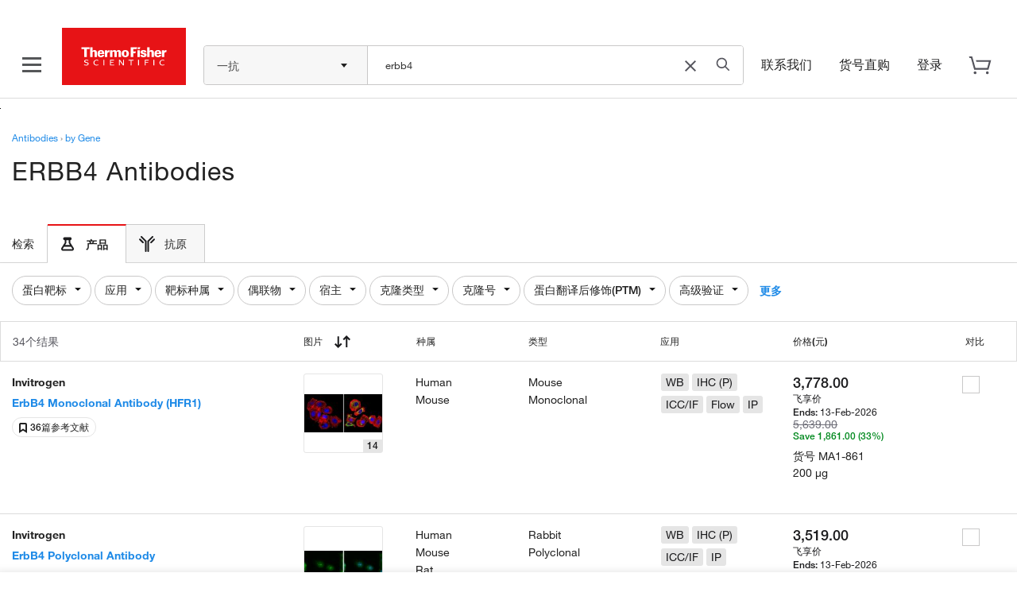

--- FILE ---
content_type: text/javascript;charset=ISO-8859-1
request_url: https://www.thermofisher.cn/order/genome-database/assets/js/angular/dist/minified/serp/antibody.serp.dist.min.js?version=Local&time=20241113&build-time=2026-01-23T11:14:48+0000
body_size: 27562
content:
!function(e){var t={};function n(r){if(t[r])return t[r].exports;var a=t[r]={i:r,l:!1,exports:{}};return e[r].call(a.exports,a,a.exports,n),a.l=!0,a.exports}n.m=e,n.c=t,n.d=function(e,t,r){n.o(e,t)||Object.defineProperty(e,t,{enumerable:!0,get:r})},n.r=function(e){"undefined"!=typeof Symbol&&Symbol.toStringTag&&Object.defineProperty(e,Symbol.toStringTag,{value:"Module"}),Object.defineProperty(e,"__esModule",{value:!0})},n.t=function(e,t){if(1&t&&(e=n(e)),8&t)return e;if(4&t&&"object"==typeof e&&e&&e.__esModule)return e;var r=Object.create(null);if(n.r(r),Object.defineProperty(r,"default",{enumerable:!0,value:e}),2&t&&"string"!=typeof e)for(var a in e)n.d(r,a,function(t){return e[t]}.bind(null,a));return r},n.n=function(e){var t=e&&e.__esModule?function(){return e.default}:function(){return e};return n.d(t,"a",t),t},n.o=function(e,t){return Object.prototype.hasOwnProperty.call(e,t)},n.p="/order/genome-database/webapp/assets/js/angular/dist/minified/serp/",n(n.s=54)}([function(e,t,n){"use strict";n.d(t,"a",(function(){return r}));var r="tfSharedServices"},,function(e,t,n){"use strict";n.d(t,"a",(function(){return r}));var r="abSerpModule"},function(e,t,n){"use strict";n.d(t,"a",(function(){return a}));var r=n(0),a="".concat(r.a,"_i18nService");angular.module(r.a).factory(a,(function(){return{getTranslations:function(){if("undefined"!=typeof $m&&void 0!==$m.translations)return $m.translations;return null},isTranslationEnabledProduct:function(e){if("undefined"!=typeof $m&&void 0!==$m.translationEnabledProducts)return $m.translationEnabledProducts.indexOf(e)>=0},getTransformedProperty:function(e,t){if(Array.isArray(t))for(var n=0;n<t.length;n++)e=e.replace("{"+n+"}",t[n]);return e}}}))},function(e,t,n){"use strict";n.d(t,"a",(function(){return r.a}));var r=n(0);angular.module(r.a,[]);n(6),n(5),n(7);var a="".concat(r.a,"_CartService");function o(){return{addToCart:function(e){var t=[],n={};n.sku=e.sku,n.aid=e.aid,n.loc=e.loc,n.qty=e.quantity,n.price=e.price,n.blockSeachEvent=!0,t.push(n),$m.addItemToCart(t)}}}angular.module(r.a).factory(a,o),o.$inject=[];n(3);function i(e){return(i="function"==typeof Symbol&&"symbol"==typeof Symbol.iterator?function(e){return typeof e}:function(e){return e&&"function"==typeof Symbol&&e.constructor===Symbol&&e!==Symbol.prototype?"symbol":typeof e})(e)}function l(e,t,n){return(t=function(e){var t=function(e,t){if("object"!=i(e)||!e)return e;var n=e[Symbol.toPrimitive];if(void 0!==n){var r=n.call(e,t||"default");if("object"!=i(r))return r;throw new TypeError("@@toPrimitive must return a primitive value.")}return("string"===t?String:Number)(e)}(e,"string");return"symbol"==i(t)?t:t+""}(t))in e?Object.defineProperty(e,t,{value:n,enumerable:!0,configurable:!0,writable:!0}):e[t]=n,e}var c="".concat(r.a,"_serpEventsService");function s(e){return l({triggerEventSearchTracking:function(t){(n()||r())&&(t.targetSearch?e.triggerEventTargetSearch({filters:t.filters&&t.filters.length>0?t.filters:"",productType:window.$mangular.productType,page:window.$mangular.pageType}):e.triggerEventFilter({filters:t.filters&&t.filters.length>0?t.filters:"",filterMapping:t.filterMapping&&t.filterMapping.length>0?t.filterMapping:void 0,currentSort:""!=window.$mangular.sortBy?window.$mangular.sortBy+"-"+window.$mangular.sortOrder:void 0,productType:window.$mangular.productType,productSubType:window.$mangular.productSubType,page:window.$mangular.pageType,keyword:window.$mangular.keyword,totalHits:window.$mangular.totalHits}))},triggerEventSerpLoaded:function(t){(n()||r())&&e.triggerEventSerpLoaded({filters:t.filters&&t.filters.length>0?t.filters:"",filterMapping:t.filterMapping&&t.filterMapping.length>0?t.filterMapping:void 0,currentSort:""!=window.$mangular.sortBy?window.$mangular.sortBy+"-"+window.$mangular.sortOrder:void 0,productSubType:window.$mangular.productSubType,productType:window.$mangular.productType,totalHits:window.$mangular.totalHits,tppCount:window.$mangular.tppCount,keyword:window.$mangular.keyword,toggle:t.toggle})},triggerEventSortTracking:function(t){(n()||r())&&e.triggerEventSortTracking({filterMapping:t.filterMapping&&t.filterMapping.length>0?t.filterMapping:void 0,keyword:window.$mangular.keyword,productType:window.$mangular.productType,productSubType:window.$mangular.productSubType,currentSort:window.$mangular.sortBy+"-"+window.$mangular.sortOrder,totalHits:window.$mangular.totalHits})},getFiltersFromMangular:function(){if(void 0!==window.$mangular&&void 0!==window.$mangular.filters&&window.$mangular.filters.length>0)return JSON.parse(window.$mangular.filters);return""},triggerEventProductLink:t},"triggerEventProductLink",t);function t(t){1!==t.which&&2!==t.which||e.triggerEventProductLink({url:window.location.pathname,productType:window.$mangular.productType,productSubType:window.$mangular.productSubType,keyword:window.$mangular.keyword,tppCount:window.$mangular.tppCount,sku:$(this).closest(".result").attr("id"),rowNo:$($(this).closest(".result")).attr("row")})}function n(){return void 0!==window.$mangular&&"SERP"===window.$mangular.pageType}function r(){return void 0!==window.$mangular&&"true"===window.$mangular.familyPage}}angular.module(r.a).factory(c,s),s.$inject=["tfSharedServices_analyticsService"];var u="".concat(r.a,"_filterLocatorService");function d(){var e=this;return e.lastClickedNavigator="",{getSelectedCategories:function(t){e.selectedFilterCategories="";try{angular.forEach(t,(function(t,n){angular.forEach(t.navigators,(function(t){t.checked&&(e.selectedFilterCategories+=e.selectedFilterCategories.length>1&&e.selectedFilterCategories.indexOf(t.navigatorName)<0?"|":"",e.selectedFilterCategories+=e.selectedFilterCategories.indexOf(t.navigatorName)>=0?"":t.navigatorName)}))}))}catch(e){console.error(e.message)}return e.selectedFilterCategories},setLastClickedNavigator:function(t){e.lastClickedNavigator=t},getLastClickedNavigator:function(){return e.lastClickedNavigator},getSelectedFilterMapping:function(t){e.selectedFilterMapping=[];try{angular.forEach(t,(function(t,n){angular.forEach(t.navigators,(function(t){if(t.checked){var n=!1;if(angular.forEach(e.selectedFilterMapping,(function(e){e.name==t.navigatorName&&(e.values.push(t.name),n=!0)})),!n){var r={name:t.navigatorName,values:[t.name]};e.selectedFilterMapping.push(r)}}}))}))}catch(e){console.error(e.message)}return e.selectedFilterMapping}}}function g(e){return(g="function"==typeof Symbol&&"symbol"==typeof Symbol.iterator?function(e){return typeof e}:function(e){return e&&"function"==typeof Symbol&&e.constructor===Symbol&&e!==Symbol.prototype?"symbol":typeof e})(e)}angular.module(r.a).factory(u,d),d.$inject=[];var p="".concat(r.a,"_productPriceService");function m(e,t,n,r){return{fetchProductPrice:function(o,i,l,c){var s,u,d,p=n.defer();s=$m.magellanConfig.cacheControlTimestamp,d=$m.getCookieVal("CK_ISO_CODE");var m=new Date,f=m.getFullYear()+""+(m.getMonth()+1)+m.getDate(),v="true"===$m.magellanConfig.enableBulkQuoteCustomForm?$m.magellanConfig.bulkQuoteCustomFormPricingApiPath:"";u="?version="+$m.buildNumber+"&time="+s+"&build-time="+$m.buildTimestamp+"&country="+d+"&dt="+f,$m.Pricing._isNewPriceApi(l)?("true"===$mangular.pricingWebWorkerEnabled?r.getPrice(!$m.isLoggedIn,{"Cache-Control":"max-age="+$m.magellanConfig.pricingCacheMaxAge,Cookie:document.cookie,Referer:window.location.href},"https://"+$m.magellanConfig.ComergentHost+$m.magellanConfig.newPricingApi+o+v+u,$m.magellanConfig.pricingApiTimeout):e({method:"GET",cache:!$m.isLoggedIn,headers:{"Cache-Control":"max-age="+$m.magellanConfig.pricingCacheMaxAge,Cookie:document.cookie,Referer:window.location.href},url:"https://"+$m.magellanConfig.ComergentHost+$m.magellanConfig.newPricingApi+o+v+u,timeout:$m.magellanConfig.pricingApiTimeout})).then((function(e){var n="true"===$mangular.pricingWebWorkerEnabled?JSON.parse(e.data):e.data;"object"===g(n)?p.resolve(t.getNewPriceResponse(n,l)):p.reject(new a("ERROR",n))}),(function(e){p.reject(new a("ERROR",e))})).catch((function(e){console.log("Something went wrong while trying to fetch the product price data: "+e.message),p.reject(e)})):("true"===$mangular.pricingWebWorkerEnabled?r.getPrice(!$m.isLoggedIn,{"Cache-Control":"max-age="+$m.magellanConfig.pricingCacheMaxAge},"https:"+$m.basepath+"price"+u,$m.magellanConfig.pricingApiTimeout):e({method:"GET",cache:!$m.isLoggedIn,headers:{"Cache-Control":"max-age="+$m.magellanConfig.pricingCacheMaxAge},url:$m.basepath+"price"+u,params:{productType:l,thisSku:o,priceType:i,longTermFetchRequired:c},timeout:$m.magellanConfig.pricingApiTimeout})).then((function(e){var n="true"===$mangular.pricingWebWorkerEnabled?JSON.parse(e.data):e.data;"object"===g(n)?p.resolve(t.getOldPriceResponse(n,l)):p.reject(new a("ERROR",n))}),(function(e){p.reject(new a("ERROR",e))})).catch((function(e){console.log("Something went wrong while trying to fetch the product price data: "+e.message),p.reject(e)}));return p.promise}};function a(e,t){this.code=e,this.message=t}}angular.module(r.a).factory(p,m),m.$inject=["$http","tfSharedServices_priceUtilityOptionsService","$q","tfSharedServices_pricingWebWorkerService"];var f="".concat(r.a,"_priceUtilityOptionsService");angular.module(r.a).factory(f,(function(){var e=this;return e.translations=$m.translations,{getNewPriceResponse:function(e,l){if(e){var c=e;return Object.keys(c.myPriceData).forEach((function(e){var l=c.myPriceData[e].pricingList.pricingDetails[0];l.subMessage=function(e){return"LEARNWHERETOBUY"==e.action.replace(/ /g,"").toUpperCase()?i("This product is only available through your local Thermo Scientific supplier"):null==e.subMessage?"":e.subMessage}(l),l.contactLink=l.actionLink=n(e),l.translatedMessage&&(l.message=o(l.translatedMessage)),l=function(e){e.orderable&&""!=e.price&&"Price not available"!=e.price&&($m.isLoggedIn?""!=e.userPrice&&"Price not available"!=e.userPrice&&parseFloat(e.unFormattedPrice.onlinePrice)>=parseFloat(e.unFormattedPrice.yourPrice)&&(e.webOnlyPrice=e.onlinePrice=e.onlinePriceEndDate=e.webOnlyPriceEndDate="",e.onlinePriceApplicable=!1):parseFloat(e.unFormattedPrice.onlinePrice)>=parseFloat(e.unFormattedPrice.listPrice)&&(e.webOnlyPrice=e.onlinePrice=e.onlinePriceEndDate=e.webOnlyPriceEndDate="",e.onlinePriceApplicable=!1));return e}(l=a(l=function(e){return e.availableQuantity=null==e.availableQuantity?"-1":e.availableQuantity,e.userPrice=null==e.userPrice?"":e.userPrice,e.webOnlyPrice=null==e.webOnlyPrice?"":e.webOnlyPrice,e.webOnlyPriceEndDate=null==e.webOnlyPriceEndDate?"":e.webOnlyPriceEndDate,e.htmlMessageDisp=null==e.htmlMessageDisp?function(e){e.htmlMessageDisp="";var n=null!=e.message?e.message:"";0===n.indexOf("ERR")&&(n=t());""!=n&&(e.htmlMessageDisp='<span class="price-link">',""==e.contactLink?e.htmlMessageDisp+=n:e.htmlMessageDisp+='<a href="'+e.contactLink+'" target="blank" >'+n+"</a>",e.htmlMessageDisp+="</span>",null!=e.subMessage&&""!=e.subMessage&&(e.htmlMessageDisp+=e.htmlMessageDisp+'<br><span class="price-message">'+e.subMessage+"</span>"));return e.htmlMessageDisp}(e):e.htmlMessageDisp,e.htmlPriceString=null==e.htmlPriceString?r(e,e.price,!0,!0):e.htmlPriceString,e.htmlPriceStringWithoutCurrencyCode=null==e.htmlPriceStringWithoutCurrencyCode?r(e,e.price,!1,!0):e.htmlPriceStringWithoutCurrencyCode,e.priceStringWithoutCurrencyCode=null==e.priceStringWithoutCurrencyCode?r(e,e.price,!1,!1):e.priceStringWithoutCurrencyCode,e.userPriceString=null==e.userPriceString?r(e,e.userPrice,!0,!1):e.userPriceString,e.userPriceStringWithoutCurrencyCode=null==e.userPriceStringWithoutCurrencyCode?r(e,e.userPrice,!1,!0):e.userPriceStringWithoutCurrencyCode,e}(l))),c.myPriceData[e].pricingList.pricingDetails[0]=l,c.myPriceData[e].regionalPricingDetail=l})),c}return""},getOldPriceResponse:function(e,t){if(e){var r=e;return Object.keys(r.myPriceData).forEach((function(e){var t=r.myPriceData[e].pricingList.pricingDetails[0];t.contactLink=t.actionLink=n(e),t.message=o(t.message),t=function(e){var t={};$m.isLoggedIn?(t.yourPrice=e.userPrice,t.onlinePrice=e.webOnlyPrice,t.listPrice=e.price):(t.listPrice=e.price,t.onlinePrice=e.webOnlyPrice);return e.unFormattedPrice=t,e}(t=a(t)),r.myPriceData[e].pricingList.pricingDetails[0]=t,r.myPriceData[e].regionalPricingDetail=t})),r}return""}};function t(){return'<a href="//'+$m.magellanConfig.ComergentHost+'/us/en/home/technical-resources/contact-us.html" target="blank" >Contact Us</a>'}function n(e){return"/us/en/home/technical-resources/contact-us."+e+".html?supportType=SL"}function r(e,n,r,a){var o=null!=e.action?e.action.trim():"",i=null!=e.message?e.message:"",l=null!=e.subMessage?e.subMessage.trim():"",c=null!=e.contactLink?e.contactLink.trim():"",s="",u="";switch((o=o.replace(/ /g,"")).toUpperCase()){case"ERROR":return-1!==e.message.indexOf("ERR#1100")?a?s='<span class="price-link">'+t()+"</span>":"Contact Us":"Not Orderable Online";case"CONTACTUS":return a?(s='<span class="price-link"><a href="'+c+'" target="blank" >'+i+"</a></span>",""!=l&&(s=s+'<br><span class="price-message">'+l+"</span>"),s):i;case"REQUESTAQUOTE":return a?'<span class="price-link"><a href="'+c+'" target="blank" >'+i+"</a></span>":i;case"NOPRICE":return a?'<span class="price-link">***</span>':"***";case"LEARNWHERETOBUY":return a?'<span class="price-link"><a href="'+c+'" target="blank" >'+i+"</a></span>":i}return null==n||null==e.pricingCurrencyCode||"0"==n?"See in cart":(r&&(u=a?'<span class="price-currency">'+e.pricingCurrencyCode+"</span> ":e.pricingCurrencyCode+" "),s=a?u+'<span class="price-amount">'+n+"</span>":u+n,"PriceViewNotOrderable".toUpperCase()===o.toUpperCase()&&a&&(s=s+' <span class="price-link">(<a href="'+c+'" target="blank" >'+i+"</a>)</span>",""!=l&&(s=s+'<br><span class="price-message">'+l+"</span>")),s)}function a(e){switch(e.actionName=e.action,e.action.replace(/ /g,"").toUpperCase()){case"ADDTOCART":e.orderable=!0,e.priceCurrency=e.pricingCurrencyCode,e.action=e.message,e.hasActionLink=!1,e.hasContactLink=!1;break;case"CONTACTUS":e.action=e.message,e.price="Price not available",e.orderable=!1,e.hasActionLink=!0,e.hasContactLink=!0;break;case"REQUESTAQUOTE":e.price="Price not available",e.action=i("Contact Us"),e.orderable=!1,e.hasContactLink=!0,e.hasActionLink=!0;break;case"NOPRICE":e.price="Price not available",e.userPrice="Price not available",e.action=e.message,e.orderable=!0,e.hasActionLink=!1,e.hasContactLink=!1;break;case"LEARNWHERETOBUY":e.action=e.message,e.price=e.subMessage,e.learnWhereToBuy=!0,e.orderable=!1,e.hasActionLink=!0,e.hasContactLink=!0;break;case"PRICEVIEWNOTORDERABLE":e.action=e.message,e.orderable=!1,e.hasActionLink=!0,e.hasContactLink=!0,e.priceCurrency=e.pricingCurrencyCode;break;case"ERROR":-1!==e.message.indexOf("ERR#1100")?(e.price="Product not available in your region",e.orderable=!1,e.hasActionLink=!1,e.hasContactLink=!1):-1!==e.message.indexOf("ERR#1200")&&(e.price="Not orderable online",e.orderable=!1,e.hasActionLink=!1,e.hasContactLink=!1);break;default:e.orderable||(e.price="Price not available",e.action=e.message,e.hasActionLink=!0,e.hasContactLink=!0)}return e.onlinePrice=e.webOnlyPrice,e.onlinePriceEndDate=-1!==e.webOnlyPriceEndDate.indexOf("ends")?e.webOnlyPriceEndDate.replace("(ends","").replace(")",""):e.webOnlyPriceEndDate,e}function o(e){return e.replace("&rsaquo;","").replace("&rsaquo","")}function i(t){switch(t){case"This product is only available through your local Thermo Scientific supplier":return e.translations["antibody.serp.local.tfs"];case"Contact Us":return e.translations["antibody.serp.local.contactus"];default:return t}}}));var v=r.a+"_pricingWebWorkerService";function h(e){return{getPrice:function(t,n,r,a){var o=function(){var e='function promisedRequest(obj, resolve, reject){\n            let xhr = new XMLHttpRequest();\n            xhr.open(obj.method || "GET", obj.url, true);\n            if (obj.headers) {\n                Object.keys(obj.headers).forEach(function(key){\n                    xhr.setRequestHeader(key, obj.headers[key]);\n                });\n            }\n            xhr.onreadystatechange = function(){\n                if (xhr.readyState === xhr.DONE) {\n                    resolve(xhr.response);\n                } else if (xhr.status < 200 && xhr.status > 300) {\n                    reject(xhr.statusText);\n                }\n            }\n            xhr.onerror = function() {reject(xhr.statusText)};\n            xhr.send(obj.body);\n        }\n        self.addEventListener("message", function(e){\n            promisedRequest(e.data, function(r){postMessage(r)},function(r){postMessage(r)})\n        })',t=window.URL||window.webkitURL,n=window.Blob,r=window.Worker;return t&&n&&r?new r(t.createObjectURL(new n([e]))):null}(),i=e.defer();return o.onmessage=function(e){i.resolve(e),o.terminate()},o.postMessage({cache:t,headers:n,url:r,timeout:a}),i.promise}}}angular.module(r.a).factory(v,h),h.$inject=["$q"];var b="".concat(r.a,"_sessionStorageService");angular.module(r.a).factory(b,(function(){return{getItem:function(e){return sessionStorage.getItem(e)},setItem:function(e,t){sessionStorage.setItem(e,t)},removeItem:function(e){sessionStorage.removeItem(e)}}}));var y="".concat(r.a,"_previouslyPurchasedService");function w(e){return{fetchPreviouslyPurchasedDate:function(t){return e({method:"POST",headers:{"Content-Type":"application/json"},url:"/order/genome-database/previouslyPurchasedApi",data:{skus:t}}).then((function(e){return e.data}),(function(e){return e}))}}}function S(e,t){return function(e){if(Array.isArray(e))return e}(e)||function(e,t){var n=null==e?null:"undefined"!=typeof Symbol&&e[Symbol.iterator]||e["@@iterator"];if(null!=n){var r,a,o,i,l=[],c=!0,s=!1;try{if(o=(n=n.call(e)).next,0===t){if(Object(n)!==n)return;c=!1}else for(;!(c=(r=o.call(n)).done)&&(l.push(r.value),l.length!==t);c=!0);}catch(e){s=!0,a=e}finally{try{if(!c&&null!=n.return&&(i=n.return(),Object(i)!==i))return}finally{if(s)throw a}}return l}}(e,t)||function(e,t){if(e){if("string"==typeof e)return k(e,t);var n={}.toString.call(e).slice(8,-1);return"Object"===n&&e.constructor&&(n=e.constructor.name),"Map"===n||"Set"===n?Array.from(e):"Arguments"===n||/^(?:Ui|I)nt(?:8|16|32)(?:Clamped)?Array$/.test(n)?k(e,t):void 0}}(e,t)||function(){throw new TypeError("Invalid attempt to destructure non-iterable instance.\nIn order to be iterable, non-array objects must have a [Symbol.iterator]() method.")}()}function k(e,t){(null==t||t>e.length)&&(t=e.length);for(var n=0,r=Array(t);n<t;n++)r[n]=e[n];return r}angular.module(r.a).factory(y,w),w.$inject=["$http"];var C="".concat(r.a,"_sortService");angular.module(r.a).factory(C,(function(){return{sortProductsByPrice:function(t){if($m.Pricing&&$m.Pricing._priceData&&Object.keys($m.Pricing._priceData).length>0){var n=function(t){var n=arguments.length>1&&void 0!==arguments[1]?arguments[1]:"ascending";function r(e){return e?Number(e.replace(/,/g,"")):0}var a=Object.entries(t).map((function(e,t){var n,a,o=S(e,2),i=o[0],l=o[1],c=null==l||null===(n=l.unFormattedPrice)||void 0===n?void 0:n.finalPrice,s=null==l||null===(a=l.unFormattedPrice)||void 0===a?void 0:a.finalPrice,u=!(!s||isNaN(Number(s)));return[i,l,c?r(c):0,(null==l?void 0:l.pricingAccess)||(null==l?void 0:l.pricingAccessStatus)||"",u,t]}));return a.sort((function(t,r){if(t[4]&&!r[4])return-1;if(!t[4]&&r[4])return 1;var a=e(t[3]),o=e(r[3]);if(a&&!o)return-1;if(!a&&o)return 1;if(t[4]&&r[4]){var i="ascending"===n?t[2]-r[2]:r[2]-t[2];if(0!==i)return i}return t[5]-r[5]})),{sortedMap:Object.fromEntries(a.map((function(e){var t=S(e,2);return[t[0],t[1]]}))),sortedOrder:a.map((function(e){return S(e,1)[0]}))}}($m.Pricing._priceData,t),r=n.sortedMap,a=n.sortedOrder,o=document.querySelector(".rows-ctnr"),i=Array.from(o.querySelectorAll("app-result-row")),l={};return i.forEach((function(e){var t=e.querySelector("span.sku");if(t){var n=t.innerHTML.replace(/-/g,"");l[n]=e}})),Object.keys(l).length===a.length&&i.forEach((function(e){return e.remove()})),a.forEach((function(e,t){var n=e.replace(/-/g,"");l[n]&&o.appendChild(l[n])})),r}}};function e(e){return"Orderable"===e}}))},function(e,t,n){"use strict";n.d(t,"a",(function(){return a}));var r=n(0),a="".concat(r.a,"_authService");angular.module(r.a).factory(a,(function(){return{isLoggedIn:function(){return $m.isLoggedIn},getUserKey:function(){return $m.userKey},getUserLanguage:function(){return $m&&$m.isoLanguage&&"NONE"!==$m.isoLanguage?$m.isoLanguage:"en"}}}))},function(e,t,n){"use strict";n.d(t,"a",(function(){return s}));var r=n(0),a={antibody:"ANTIBODY",antibody_primary:"ANTIBODY_PRIMARY",antibody_secondary:"ANTIBODY_SECONDARY",antibody_control:"ANTIBODY_CONTROL",antibody_protein:"ANTIBODY_PROTEIN",immunoassay:"IMMUNO",elisa:"ELISA"},o={antibody:"Antibody",antibody_primary:"Primary",antibody_secondary:"Secondary",antibody_control:"Control",antibody_protein:"Protein",immunoassay:"Elisa",elisa:"Elisa"},i={SERP:"filter-result",CQ:"filter-guided","":""},l={antibody:"ANTIBODY",immunoassay:"ELISA"},c={filter:{trigger:"magellan-filter-action",omniEvent:"magellan-search-event"},serpLoaded:{trigger:"magellan-serp-action",omniEvent:"magellan-serp-loaded"},clickSort:{trigger:"magellan-sort-action",omniEvent:"magellan-sort-action"},loadTpp:{trigger:"magellan-load-tpp-action",omniEvent:"magellan-load-third-party-products"},pdpLoaded:{trigger:"magellan-pdp-action",omniEvent:"magellan-pdp-loaded"},pdpPublishedFiguresLoaded:{trigger:"magellan-pdp-published-figures-loaded",omniEvent:"pdp-published-figures-loaded"},pdpPublishedFiguresLink:{trigger:"magellan-pdp-published-figures-link",omniEvent:"pdp-published-figures-link"},pdpReferencesLinkClick:{trigger:"magellan-pdp-references-link-click",omniEvent:"pdp-references-link-click"},productLink:{trigger:"magellan-product-action",omniEvent:"magellan-product-link-event",firstClick:!0},gsfSearch:{trigger:"magellan-gsf-action",omniEvent:"magellan-search-event"},targetSearch:{trigger:"magellan-target-search-action",omniEvent:"magellan-search-event"},clickReferenceLink:{trigger:"magellan-referencedrawer-open",omniEvent:"magellan-referencedrawer-open"},clickImageDrawer:{trigger:"magellan-imagedrawer-open",omniEvent:"magellan-imagedrawer-open"},clickAdvancedVerification:{trigger:"magellan-advancedverification-open",omniEvent:"magellan-advancedverification-open"},clickReferenceGalleryNavigationButtons:{trigger:"magellan-referencegallery-arrow",omniEvent:"magellan-referencegallery-arrow"},clickImageGalleryNavigationButtons:{trigger:"magellan-imagegallery-arrow",omniEvent:"magellan-imagegallery-arrow"},clickGalleryPills:{trigger:"magellan-imagegallery-tab",omniEvent:"magellan-imagegallery-tab"},clickReferenceGalleryPills:{trigger:"magellan-referencegallery-tab",omniEvent:"magellan-referencegallery-tab"},productAddedToSharedList:{trigger:"click-on-shared-list",omniEvent:"product-added-to-shared-list"},clickCreateSharedListButton:{trigger:"create-sharedlist-action",omniEvent:"create-shared-list-button-clicked"},clickCreateSharedListFromDropDown:{trigger:"update-sharedlist-action",omniEvent:"update-shared-list-clicked"},clickCreateSavetoListButtonAnonymous:{trigger:"saveToList-anonymous-user-action",omniEvent:"anonymous-user-saveToList-clicked"},clickOnBenchSciReference:{trigger:"click-on-bench-sci-reference",omniEvent:"benchsci-reference-click"},clickOnBenchSciReferenceImage:{trigger:"click-on-bench-sci-reference-image",omniEvent:"benchsci-reference-image-click"},addToCart:{trigger:"click-on-addToCart",omniEvent:"addToCart"}};window.THERMO_FISHER=window.THERMO_FISHER||{},window.THERMO_FISHER.tracking=c;var s="".concat(r.a,"_analyticsService");function u(e){return function(){if("undefined"==typeof $m)return void e.error("$m is undefined");void 0===$m.event&&e.error("$m.event is undefined");$(document).on(c.filter.trigger,(function(e,n){return t(n)})),$(document).on(c.productLink.trigger,(function(e,t){return n(t)})),$(document).on(c.gsfSearch.trigger,(function(e,t){return r(t)})),$(document).on(c.serpLoaded.trigger,(function(e,t){return u(t)})),$(document).on(c.clickSort.trigger,(function(e,t){return s(t)})),$(document).on(c.loadTpp.trigger,(function(e,t){return d(t)})),$(document).on(c.pdpLoaded.trigger,(function(e,t){return g(t)})),$(document).on(c.pdpPublishedFiguresLoaded.trigger,(function(e,t){return f(t)})),$(document).on(c.pdpPublishedFiguresLink.trigger,(function(e,t){return p()})),$(document).on(c.pdpReferencesLinkClick.trigger,(function(e,t){return m()})),$(document).on(c.targetSearch.trigger,(function(e,t){return v(t)})),$(document).on(c.clickReferenceLink.trigger,(function(e,t){return h(t)})),$(document).on(c.clickAdvancedVerification.trigger,(function(e,t){return b(t)})),$(document).on(c.clickReferenceGalleryNavigationButtons.trigger,(function(e,t){return w(t)})),$(document).on(c.clickImageGalleryNavigationButtons.trigger,(function(e,t){return y(t)})),$(document).on(c.clickGalleryPills.trigger,(function(e,t){return S(t)})),$(document).on(c.clickReferenceGalleryPills.trigger,(function(e,t){return k(t)})),$(document).on(c.clickCreateSharedListButton.trigger,(function(e,t){return C(t)})),$(document).on(c.clickCreateSharedListFromDropDown.trigger,(function(e,t){return E(t)})),$(document).on(c.clickCreateSavetoListButtonAnonymous.trigger,(function(e,t){return P(t)})),$(document).on(c.clickOnBenchSciReference.trigger,(function(e,t){return T(t)})),$(document).on(c.clickOnBenchSciReferenceImage.trigger,(function(e,t){return _(t)})),$(document).on(c.addToCart.trigger,(function(e,t){return L(t)})),$(document).on(c.productAddedToSharedList.trigger,(function(e,t){return M(t)}))}(),{triggerEventFilter:t,triggerEventProductLink:n,triggerEventGsfSearch:r,triggerEventSerpLoaded:u,triggerEventSortTracking:s,triggerLoadThirdPartyProducts:d,triggerEventPdpLoaded:g,triggerEventPdpPublishedFiguresLoaded:f,triggerEventPdpPublishedFiguresLink:p,triggerEventPdpReferencesLinkClick:m,triggerEventTargetSearch:v,triggerEventClickOnReferenceLink:h,triggerEventClickOnImageDrawer:function(e){$m.event.trigger(c.clickImageDrawer.omniEvent,e)},triggerEventClickOnAdvancedVerification:b,triggerEventClickOnImageGalleryNavigationButtons:y,triggerEventClickOnReferenceGalleryNavigationButtons:w,triggerEventClickOnGalleryPills:S,triggerEventClickOnReferenceGalleryPills:k,triggerEventClickOnSharedListCreateButton:C,triggerEventClickOnSharedListFromDrowpDown:E,triggerEventClickOnSaveToListButtonAnonymous:P,triggerEventOnProductAddedToSharedList:M,triggerEventClickOnBenchSciReference:T,triggerEventClickOnBenchSciReferenceImage:_,triggerEventAddToCart:L,triggerEventComparePageLoaded:function(e){window.digitalData&&window.digitalData.setPageType(e.pageType)},triggerEventForGSHFiltersSelection:function(e){document.dispatchEvent(new CustomEvent("customLinkClicks",{detail:{CustomLink:{linkName:"searchheaderfilter | "+o[e.productSubType]+" | ".concat(e.navigatorName," | ").concat(e.name," | ").concat(e.checked?"checked":"unchecked")}}}))}};function t(t){try{R(t),x(t)}catch(t){return void e.error(t)}$m.event.trigger(c.filter.omniEvent,{loadEvent:!1,productType:a[t.productType],productSubType:a[t.productSubType],currentSort:t.currentSort,filters:t.filters,filterMapping:t.filterMapping,keyword:t.keyword,page:i[t.page],totalResults:t.totalHits})}function n(t){try{R(t),D(t)}catch(t){return void e.error(t)}$m.event.trigger(c.productLink.omniEvent,{sku:t.sku,productType:a[t.productType],productSubType:a[t.productSubType],url:t.url,firstClick:c.productLink.firstClick,keyword:t.keyword,rowNo:t.rowNo}),c.productLink.firstClick=!1}function r(t){try{R(t),x(t)}catch(t){return void e.error(t)}$m.event.trigger(c.gsfSearch.omniEvent,{loadEvent:!0,productType:a[t.productType],filters:t.filters,page:i[t.page]})}function s(t){try{R(t),I(t)}catch(t){return void e.error(t)}$m.event.trigger(c.clickSort.omniEvent,{productType:a[t.productType],productSubType:a[t.productSubType],filterMapping:t.filterMapping,keyword:t.keyword,currentSort:t.currentSort,totalResults:t.totalHits})}function u(t){try{R(t),I(t)}catch(t){return void e.error(t)}$m.event.trigger(c.serpLoaded.omniEvent,{productType:a[t.productType],productSubType:a[t.productSubType],filters:t.filters,filterMapping:t.filterMapping,currentSort:t.currentSort,tppCount:t.tppCount,keyword:t.keyword,noOfResults:t.totalHits,toggle:t.toggle})}function d(t){try{R(t),I(t)}catch(t){return void e.error(t)}t=function(e){void 0===e.species&&(e.species="ALL");return e}(t),$m.event.trigger(c.loadTpp.omniEvent,{productType:a[t.productType],productSubType:a[t.productSubType],filters:t.filters,keyword:t.keyword,noOfResults:t.totalHits,species:t.species})}function g(t){try{D(t),function(e){if(O(e,"quantity"))throw new Error("INVALID_QUANTITY")}(t)}catch(t){return void e.error(t)}$m.event.trigger(c.pdpLoaded.omniEvent,{productType:l[t.productType],sku:t.sku,quantity:t.quantity,price:t.price,benchSciPresent:!!t.benchSciPresent&&t.benchSciPresent,id:t.id,name:t.name,uom:t.uom,lineName:t.lineName,productSubType:t.productSubType})}function p(){$m.event.trigger(c.pdpPublishedFiguresLink.omniEvent)}function m(){$m.event.trigger(c.pdpReferencesLinkClick.omniEvent)}function f(e){$m.event.trigger(c.pdpPublishedFiguresLoaded.omniEvent,e)}function v(t){try{R(t),x(t)}catch(t){return void e.error(t)}$m.event.trigger(c.targetSearch.omniEvent,{loadEvent:!0,productType:a[t.productType],filters:t.filters,page:t.page})}function h(e){$m.event.trigger(c.clickReferenceLink.omniEvent,e)}function b(e){$m.event.trigger(c.clickAdvancedVerification.omniEvent,e)}function y(e){$m.event.trigger(c.clickImageGalleryNavigationButtons.omniEvent,e)}function w(e){$m.event.trigger(c.clickReferenceGalleryNavigationButtons.omniEvent,e)}function S(e){$m.event.trigger(c.clickGalleryPills.omniEvent,e)}function k(e){$m.event.trigger(c.clickReferenceGalleryPills.omniEvent,e)}function C(e){$m.event.trigger(c.clickCreateSharedListButton.omniEvent,e)}function E(e){$m.event.trigger(c.clickCreateSharedListFromDropDown.omniEvent,e)}function M(e){$m.event.trigger(c.productAddedToSharedList.omniEvent,e)}function P(e){$m.event.trigger(c.clickCreateSavetoListButtonAnonymous.omniEvent,e)}function T(e){$m.event.trigger(c.clickOnBenchSciReference.omniEvent,e)}function _(e){$m.event.trigger(c.clickOnBenchSciReferenceImage.omniEvent,e)}function L(e){$m.event.trigger(c.addToCart.omniEvent,e)}function R(e){if(O(e,"productType")||O(a,e.productType))throw new Error("INVALID_PRODUCT_TYPE")}function I(e){if(O(e,"productSubType")||O(a,e.productSubType))throw new Error("INVALID_PRODUCT_SUBTYPE")}function x(e){if(null==e.page)throw new Error("INVALID_PAGE_TYPE")}function D(e){if(O(e,"sku"))throw new Error("INVALID_SKU")}function O(e,t){return void 0===e[t]||null===e[t]||!1===e[t]||""===e[t]}}angular.module(r.a).factory(s,u),u.$inject=["$log"]},function(e,t,n){"use strict";n.d(t,"a",(function(){return o}));var r=n(0);function a(e){return(a="function"==typeof Symbol&&"symbol"==typeof Symbol.iterator?function(e){return typeof e}:function(e){return e&&"function"==typeof Symbol&&e.constructor===Symbol&&e!==Symbol.prototype?"symbol":typeof e})(e)}var o="".concat(r.a,"_cacheControlledAssetService");function i(e,t){var n=e.defer();return{getVersionNumber:function(){return t({method:"GET",cache:true,headers:{"Cache-Control":"max-age="+$m.magellanConfig["pricingCacheMaxAge"]},url:$m.basepath+"cacheControlled?"+$m.magellanConfig["cacheControlTimestamp"]}).then((function(e){"object"===a(e.data)?n.resolve(e.data):n.resolve("Invalid Response")}),(function(e){n.reject(e)})),n.promise}}}angular.module(r.a).factory(o,i),i.$inject=["$q","$http"]},function(e,t,n){n(9);angular.module("ui.bootstrap.module.position",["ui.bootstrap.position"]),e.exports="ui.bootstrap.module.position"},function(e,t){angular.module("ui.bootstrap.position",[]).factory("$uibPosition",["$document","$window",function(e,t){var n,r,a={normal:/(auto|scroll)/,hidden:/(auto|scroll|hidden)/},o={auto:/\s?auto?\s?/i,primary:/^(top|bottom|left|right)$/,secondary:/^(top|bottom|left|right|center)$/,vertical:/^(top|bottom)$/},i=/(HTML|BODY)/;return{getRawNode:function(e){return e.nodeName?e:e[0]||e},parseStyle:function(e){return e=parseFloat(e),isFinite(e)?e:0},offsetParent:function(n){var r,a=(n=this.getRawNode(n)).offsetParent||e[0].documentElement;for(;a&&a!==e[0].documentElement&&(r=a,"static"===(t.getComputedStyle(r).position||"static"));)a=a.offsetParent;return a||e[0].documentElement},scrollbarWidth:function(a){if(a){if(angular.isUndefined(r)){var o=e.find("body");o.addClass("uib-position-body-scrollbar-measure"),r=t.innerWidth-o[0].clientWidth,r=isFinite(r)?r:0,o.removeClass("uib-position-body-scrollbar-measure")}return r}if(angular.isUndefined(n)){var i=angular.element('<div class="uib-position-scrollbar-measure"></div>');e.find("body").append(i),n=i[0].offsetWidth-i[0].clientWidth,n=isFinite(n)?n:0,i.remove()}return n},scrollbarPadding:function(e){e=this.getRawNode(e);var n=t.getComputedStyle(e),r=this.parseStyle(n.paddingRight),a=this.parseStyle(n.paddingBottom),o=this.scrollParent(e,!1,!0),l=this.scrollbarWidth(i.test(o.tagName));return{scrollbarWidth:l,widthOverflow:o.scrollWidth>o.clientWidth,right:r+l,originalRight:r,heightOverflow:o.scrollHeight>o.clientHeight,bottom:a+l,originalBottom:a}},isScrollable:function(e,n){e=this.getRawNode(e);var r=n?a.hidden:a.normal,o=t.getComputedStyle(e);return r.test(o.overflow+o.overflowY+o.overflowX)},scrollParent:function(n,r,o){n=this.getRawNode(n);var i=r?a.hidden:a.normal,l=e[0].documentElement,c=t.getComputedStyle(n);if(o&&i.test(c.overflow+c.overflowY+c.overflowX))return n;var s="absolute"===c.position,u=n.parentElement||l;if(u===l||"fixed"===c.position)return l;for(;u.parentElement&&u!==l;){var d=t.getComputedStyle(u);if(s&&"static"!==d.position&&(s=!1),!s&&i.test(d.overflow+d.overflowY+d.overflowX))break;u=u.parentElement}return u},position:function(n,r){n=this.getRawNode(n);var a=this.offset(n);if(r){var o=t.getComputedStyle(n);a.top-=this.parseStyle(o.marginTop),a.left-=this.parseStyle(o.marginLeft)}var i=this.offsetParent(n),l={top:0,left:0};return i!==e[0].documentElement&&((l=this.offset(i)).top+=i.clientTop-i.scrollTop,l.left+=i.clientLeft-i.scrollLeft),{width:Math.round(angular.isNumber(a.width)?a.width:n.offsetWidth),height:Math.round(angular.isNumber(a.height)?a.height:n.offsetHeight),top:Math.round(a.top-l.top),left:Math.round(a.left-l.left)}},offset:function(n){var r=(n=this.getRawNode(n)).getBoundingClientRect();return{width:Math.round(angular.isNumber(r.width)?r.width:n.offsetWidth),height:Math.round(angular.isNumber(r.height)?r.height:n.offsetHeight),top:Math.round(r.top+(t.pageYOffset||e[0].documentElement.scrollTop)),left:Math.round(r.left+(t.pageXOffset||e[0].documentElement.scrollLeft))}},viewportOffset:function(n,r,a){a=!1!==a;var o=(n=this.getRawNode(n)).getBoundingClientRect(),i={top:0,left:0,bottom:0,right:0},l=r?e[0].documentElement:this.scrollParent(n),c=l.getBoundingClientRect();if(i.top=c.top+l.clientTop,i.left=c.left+l.clientLeft,l===e[0].documentElement&&(i.top+=t.pageYOffset,i.left+=t.pageXOffset),i.bottom=i.top+l.clientHeight,i.right=i.left+l.clientWidth,a){var s=t.getComputedStyle(l);i.top+=this.parseStyle(s.paddingTop),i.bottom-=this.parseStyle(s.paddingBottom),i.left+=this.parseStyle(s.paddingLeft),i.right-=this.parseStyle(s.paddingRight)}return{top:Math.round(o.top-i.top),bottom:Math.round(i.bottom-o.bottom),left:Math.round(o.left-i.left),right:Math.round(i.right-o.right)}},parsePlacement:function(e){var t=o.auto.test(e);return t&&(e=e.replace(o.auto,"")),(e=e.split("-"))[0]=e[0]||"top",o.primary.test(e[0])||(e[0]="top"),e[1]=e[1]||"center",o.secondary.test(e[1])||(e[1]="center"),e[2]=!!t,e},positionElements:function(e,n,r,a){e=this.getRawNode(e),n=this.getRawNode(n);var i=angular.isDefined(n.offsetWidth)?n.offsetWidth:n.prop("offsetWidth"),l=angular.isDefined(n.offsetHeight)?n.offsetHeight:n.prop("offsetHeight");r=this.parsePlacement(r);var c=a?this.offset(e):this.position(e),s={top:0,left:0,placement:""};if(r[2]){var u=this.viewportOffset(e,a),d=t.getComputedStyle(n),g={width:i+Math.round(Math.abs(this.parseStyle(d.marginLeft)+this.parseStyle(d.marginRight))),height:l+Math.round(Math.abs(this.parseStyle(d.marginTop)+this.parseStyle(d.marginBottom)))};if(r[0]="top"===r[0]&&g.height>u.top&&g.height<=u.bottom?"bottom":"bottom"===r[0]&&g.height>u.bottom&&g.height<=u.top?"top":"left"===r[0]&&g.width>u.left&&g.width<=u.right?"right":"right"===r[0]&&g.width>u.right&&g.width<=u.left?"left":r[0],r[1]="top"===r[1]&&g.height-c.height>u.bottom&&g.height-c.height<=u.top?"bottom":"bottom"===r[1]&&g.height-c.height>u.top&&g.height-c.height<=u.bottom?"top":"left"===r[1]&&g.width-c.width>u.right&&g.width-c.width<=u.left?"right":"right"===r[1]&&g.width-c.width>u.left&&g.width-c.width<=u.right?"left":r[1],"center"===r[1])if(o.vertical.test(r[0])){var p=c.width/2-i/2;u.left+p<0&&g.width-c.width<=u.right?r[1]="left":u.right+p<0&&g.width-c.width<=u.left&&(r[1]="right")}else{var m=c.height/2-g.height/2;u.top+m<0&&g.height-c.height<=u.bottom?r[1]="top":u.bottom+m<0&&g.height-c.height<=u.top&&(r[1]="bottom")}}switch(r[0]){case"top":s.top=c.top-l;break;case"bottom":s.top=c.top+c.height;break;case"left":s.left=c.left-i;break;case"right":s.left=c.left+c.width}switch(r[1]){case"top":s.top=c.top;break;case"bottom":s.top=c.top+c.height-l;break;case"left":s.left=c.left;break;case"right":s.left=c.left+c.width-i;break;case"center":o.vertical.test(r[0])?s.left=c.left+c.width/2-i/2:s.top=c.top+c.height/2-l/2}return s.top=Math.round(s.top),s.left=Math.round(s.left),s.placement="center"===r[1]?r[0]:r[0]+"-"+r[1],s},adjustTop:function(e,t,n,r){if(-1!==e.indexOf("top")&&n!==r)return{top:t.top-r+"px"}},positionArrow:function(e,n){var r=(e=this.getRawNode(e)).querySelector(".tooltip-inner, .popover-inner");if(r){var a=angular.element(r).hasClass("tooltip-inner"),i=a?e.querySelector(".tooltip-arrow"):e.querySelector(".arrow");if(i){var l={top:"",bottom:"",left:"",right:""};if("center"!==(n=this.parsePlacement(n))[1]){var c="border-"+n[0]+"-width",s=t.getComputedStyle(i)[c],u="border-";o.vertical.test(n[0])?u+=n[0]+"-"+n[1]:u+=n[1]+"-"+n[0],u+="-radius";var d=t.getComputedStyle(a?r:e)[u];switch(n[0]){case"top":l.bottom=a?"0":"-"+s;break;case"bottom":l.top=a?"0":"-"+s;break;case"left":l.right=a?"0":"-"+s;break;case"right":l.left=a?"0":"-"+s}l[n[1]]=d,angular.element(i).css(l)}else angular.element(i).css(l)}}}}}])},function(e,t,n){n(11);angular.module("ui.bootstrap.module.stackedMap",["ui.bootstrap.stackedMap"]),e.exports="ui.bootstrap.module.stackedMap"},function(e,t){angular.module("ui.bootstrap.stackedMap",[]).factory("$$stackedMap",(function(){return{createNew:function(){var e=[];return{add:function(t,n){e.push({key:t,value:n})},get:function(t){for(var n=0;n<e.length;n++)if(t===e[n].key)return e[n]},keys:function(){for(var t=[],n=0;n<e.length;n++)t.push(e[n].key);return t},top:function(){return e[e.length-1]},remove:function(t){for(var n=-1,r=0;r<e.length;r++)if(t===e[r].key){n=r;break}return e.splice(n,1)[0]},removeTop:function(){return e.pop()},length:function(){return e.length}}}}}))},function(e,t,n){"use strict";n.d(t,"a",(function(){return a}));var r=n(2),a=r.a+"_epitopeModalService";function o(e,t,n){var r=[],a=!1;return{openEpitopeModal:function(){var t=e.open({animation:!0,backdrop:"static",component:"epitope-modal",windowClass:"epitope-full-screen-window modal-epitope"});t.result.catch(angular.noop),t.opened.then((function(){document.documentElement.style.overflowY="hidden"})),t.closed.then((function(){document.documentElement.style.overflowY="scroll",document.documentElement.style.removeProperty("overflow-y")}))},getProteinTargetListPromise:function(){return o()},setProteinTargets:function(e){r=e},getProteinTargets:function(){return r},isTargetSelected:function(e){r.forEach((function(t){t.name==e&&(t.checked=!0)}))},getPromiseForProteinTargets:o,getModalStatus:function(){return a},setModalStatus:function(e){a=e}};function o(){return new Promise((function(e,a){var o={};o.keyword=n.getValue("keyword"),o.pantherClass=n.getValue("pantherClass"),o.searchParam="Protein Target",t.getResponseBySearchParam(o).then((function(t){return r=[],null!=t.filters&&t.filters.forEach((function(e){var t={};t.name=e.name,t.checked=!1,r.push(t)})),e(r)})).catch((function(e){console.log("Error in Epitope Modal Service :- "+e),a(e)}))}))}}angular.module(r.a).factory(a,o),o.$inject=["$uibModal","tfDataServices_searchManagerService","tfDataServices_mangularService"]},,,,,,,,,,,,,,,,,,,,,,,,,function(e,t){e.exports=' <div class="tf-save-to-list-modal-window-ctnr"> <div class="save-to-list-modal-body"> <div class="title-wrapper"> <h1 class="title">3D Immunogen</h1> <div ng-click="$ctrl.close()" class="modal-close-ctnr"> <svg viewBox="0 0 10 10"> <line x1="1" y1="1" x2="9" y2="9"/> <line x1="1" y1="9" x2="9" y2="1"/> </svg> </div> </div> <p class="sub-header">Use the slider to select your sequence range and view related products.</p> <div id="magellan-range-bar"> <div class="antigen-filter" ng-if="$ctrl.rangeCeil != null && $ctrl.rangeMin != null && $ctrl.rangeMax != null"> <range-bar value-min="1" value-max="$ctrl.rangeCeil" min="$ctrl.rangeMin" max="$ctrl.rangeMax"></range-bar> </div> </div> <div> <tf3d-viewer-component uniprot-id="$ctrl.uniprotId" slider-type="$ctrl.sliderType" range-min="$ctrl.rangeMin" range-max="$ctrl.rangeMax" range-ceil="$ctrl.rangeCeil"> </tf3d-viewer-component> </div> <div id="epitope-modal-popup"> <button class="btn close-btn" ng-click="$ctrl.close();">Close</button> <button class="btn view-btn" ng-click="$ctrl.viewProducts();">View Products</button> </div> </div> </div> '},function(e,t){e.exports=' <div class="tf-save-to-list-modal-window-ctnr"> <div class="save-to-list-modal-body"> <div class="title-wrapper"> <div ng-click="$ctrl.close()" class="modal-close-ctnr"> <svg viewBox="0 0 10 10"> <line x1="1" y1="1" x2="9" y2="9"/> <line x1="1" y1="9" x2="9" y2="1"/> </svg> </div> </div> <div class="img-wrapper"> <img class="hidden-on-mobile" name="anti-epitope-3d-img"/> <img class="hidden-on-desktop-tablet" name="anti-epitope-3d-img" image-size="320" ext="jpeg"/> </div> <div> <tf3d-viewer-component uniprot-id="$ctrl.uniProtId" slider-type="$ctrl.sliderType" antigen-range="$ctrl.resolve.antigenRange" antigen-length="$ctrl.resolve.antigenLength"> </tf3d-viewer-component> </div> <div id="epitope-modal-popup"> <button class="btn close-btn" ng-click="$ctrl.close();">Close</button> <a class="btn view-btn" href="{{$ctrl.productURL}}">View Product</a> </div> </div> </div>'},function(e,t){e.exports=' <script src="/order/genome-database/assets/js/molstar.js" defer="defer"><\/script> <link rel="stylesheet" href="/order/genome-database/assets/css/molstar.css"> <div class="epitope-wrapper"> <div class="viewer-wrapper" ng-if="!$ctrl.isLoading && !$ctrl.apiError"> <div id="viewer"></div> <div id="zoom-buttons"> <img class="zoom-in" src="/order/genome-database/assets/img/zoom-in.svg" ng-click="$ctrl.zoomIn()" title="Zoom In"> <img class="zoom-out" src="/order/genome-database/assets/img/zoom-out.svg" ng-click="$ctrl.zoomOut()" title="Zoom Out"> <img class="zoom-reset" src="/order/genome-database/assets/img/zoom-reset.svg" ng-click="$ctrl.resetZoom()" title="Reset View"> </div> </div> <div class="notification-wrapper" ng-if="$ctrl.apiError"> <div class="notification"> <img class="warning-icon" src="/order/genome-database/assets/img/warning-icon.svg" alt="Warning"> <div class="message-text"> <span>Error:</span> {{$ctrl.apiErrorMsg}} </div> </div> </div> <div class="loader-overlay" ng-if="$ctrl.isLoading"> <img class="loader-gif" src="/order/genome-database/assets/img/loader-dark.gif" alt="Loading..."/> </div> </div>'},function(e,t,n){n(41);var r=n(42);e.exports=r},function(e,t,n){"use strict";n.r(t)},function(e,t,n){n(43),n(8),n(10),n(45),n(46);angular.module("ui.bootstrap.module.modal",["ui.bootstrap.modal","uib/template/modal/window.html"]),e.exports="ui.bootstrap.module.modal"},function(e,t,n){n(44)},function(e,t){angular.module("ui.bootstrap.multiMap",[]).factory("$$multiMap",(function(){return{createNew:function(){var e={};return{entries:function(){return Object.keys(e).map((function(t){return{key:t,value:e[t]}}))},get:function(t){return e[t]},hasKey:function(t){return!!e[t]},keys:function(){return Object.keys(e)},put:function(t,n){e[t]||(e[t]=[]),e[t].push(n)},remove:function(t,n){var r=e[t];if(r){var a=r.indexOf(n);-1!==a&&r.splice(a,1),r.length||delete e[t]}}}}}}))},function(e,t){angular.module("uib/template/modal/window.html",[]).run(["$templateCache",function(e){e.put("uib/template/modal/window.html","<div class=\"modal-dialog {{size ? 'modal-' + size : ''}}\"><div class=\"modal-content\" uib-modal-transclude></div></div>\n")}])},function(e,t){angular.module("ui.bootstrap.modal",["ui.bootstrap.multiMap","ui.bootstrap.stackedMap","ui.bootstrap.position"]).provider("$uibResolve",(function(){var e=this;this.resolver=null,this.setResolver=function(e){this.resolver=e},this.$get=["$injector","$q",function(t,n){var r=e.resolver?t.get(e.resolver):null;return{resolve:function(e,a,o,i){if(r)return r.resolve(e,a,o,i);var l=[];return angular.forEach(e,(function(e){angular.isFunction(e)||angular.isArray(e)?l.push(n.resolve(t.invoke(e))):angular.isString(e)?l.push(n.resolve(t.get(e))):l.push(n.resolve(e))})),n.all(l).then((function(t){var n={},r=0;return angular.forEach(e,(function(e,a){n[a]=t[r++]})),n}))}}}]})).directive("uibModalBackdrop",["$animate","$injector","$uibModalStack",function(e,t,n){return{restrict:"A",compile:function(e,t){return e.addClass(t.backdropClass),r}};function r(t,r,a){a.modalInClass&&(e.addClass(r,a.modalInClass),t.$on(n.NOW_CLOSING_EVENT,(function(n,o){var i=o();t.modalOptions.animation?e.removeClass(r,a.modalInClass).then(i):i()})))}}]).directive("uibModalWindow",["$uibModalStack","$q","$animateCss","$document",function(e,t,n,r){return{scope:{index:"@"},restrict:"A",transclude:!0,templateUrl:function(e,t){return t.templateUrl||"uib/template/modal/window.html"},link:function(a,o,i){o.addClass(i.windowTopClass||""),a.size=i.size,a.close=function(t){var n=e.getTop();n&&n.value.backdrop&&"static"!==n.value.backdrop&&t.target===t.currentTarget&&(t.preventDefault(),t.stopPropagation(),e.dismiss(n.key,"backdrop click"))},o.on("click",a.close),a.$isRendered=!0;var l=t.defer();a.$$postDigest((function(){l.resolve()})),l.promise.then((function(){var l=null;i.modalInClass&&(l=n(o,{addClass:i.modalInClass}).start(),a.$on(e.NOW_CLOSING_EVENT,(function(e,t){var r=t();n(o,{removeClass:i.modalInClass}).start().then(r)}))),t.when(l).then((function(){var t=e.getTop();if(t&&e.modalRendered(t.key),!r[0].activeElement||!o[0].contains(r[0].activeElement)){var n=o[0].querySelector("[autofocus]");n?n.focus():o[0].focus()}}))}))}}}]).directive("uibModalAnimationClass",(function(){return{compile:function(e,t){t.modalAnimation&&e.addClass(t.uibModalAnimationClass)}}})).directive("uibModalTransclude",["$animate",function(e){return{link:function(t,n,r,a,o){o(t.$parent,(function(t){n.empty(),e.enter(t,n)}))}}}]).factory("$uibModalStack",["$animate","$animateCss","$document","$compile","$rootScope","$q","$$multiMap","$$stackedMap","$uibPosition",function(e,t,n,r,a,o,i,l,c){var s,u,d,g=l.createNew(),p=i.createNew(),m={NOW_CLOSING_EVENT:"modal.stack.now-closing"},f=0,v=null,h="data-bootstrap-modal-aria-hidden-count",b=/[A-Z]/g;function y(){for(var e=-1,t=g.keys(),n=0;n<t.length;n++)g.get(t[n]).value.backdrop&&(e=n);return e>-1&&e<f&&(e=f),e}function w(e,t){var n=g.get(e).value,r=n.appendTo;g.remove(e),(v=g.top())&&(f=parseInt(v.value.modalDomEl.attr("index"),10)),$(n.modalDomEl,n.modalScope,(function(){var t=n.openedClass||"modal-open";p.remove(t,e);var a=p.hasKey(t);r.toggleClass(t,a),!a&&d&&d.heightOverflow&&d.scrollbarWidth&&(d.originalRight?r.css({paddingRight:d.originalRight+"px"}):r.css({paddingRight:""}),d=null),S(!0)}),n.closedDeferred),function(){if(s&&-1===y()){$(s,u,(function(){null})),s=void 0,u=void 0}}(),t&&t.focus?t.focus():r.focus&&r.focus()}function S(e){var t;g.length()>0&&(t=g.top().value).modalDomEl.toggleClass(t.windowTopClass||"",e)}function $(t,n,r,a){var i,l=null;return n.$broadcast(m.NOW_CLOSING_EVENT,(function(){return i||(i=o.defer(),l=i.promise),function(){i.resolve()}})),o.when(l).then((function o(){if(o.done)return;o.done=!0,e.leave(t).then((function(){r&&r(),t.remove(),a&&a.resolve()})),n.$destroy()}))}function k(e){if(e.isDefaultPrevented())return e;var t=g.top();if(t)switch(e.which){case 27:t.value.keyboard&&(e.preventDefault(),a.$apply((function(){m.dismiss(t.key,"escape key press")})));break;case 9:var n=m.loadFocusElementList(t),r=!1;e.shiftKey?(m.isFocusInFirstItem(e,n)||m.isModalFocused(e,t))&&(r=m.focusLastFocusableElement(n)):m.isFocusInLastItem(e,n)&&(r=m.focusFirstFocusableElement(n)),r&&(e.preventDefault(),e.stopPropagation())}}function C(e,t,n){return!e.value.modalScope.$broadcast("modal.closing",t,n).defaultPrevented}function E(){Array.prototype.forEach.call(document.querySelectorAll("["+h+"]"),(function(e){var t=parseInt(e.getAttribute(h),10)-1;e.setAttribute(h,t),t||(e.removeAttribute(h),e.removeAttribute("aria-hidden"))}))}return a.$watch(y,(function(e){u&&(u.index=e)})),n.on("keydown",k),a.$on("$destroy",(function(){n.off("keydown",k)})),m.open=function(t,o){var i=n[0].activeElement,l=o.openedClass||"modal-open";S(!1),v=g.top(),g.add(t,{deferred:o.deferred,renderDeferred:o.renderDeferred,closedDeferred:o.closedDeferred,modalScope:o.scope,backdrop:o.backdrop,keyboard:o.keyboard,openedClass:o.openedClass,windowTopClass:o.windowTopClass,animation:o.animation,appendTo:o.appendTo}),p.put(l,t);var m,w=o.appendTo,$=y();$>=0&&!s&&((u=a.$new(!0)).modalOptions=o,u.index=$,(s=angular.element('<div uib-modal-backdrop="modal-backdrop"></div>')).attr({class:"modal-backdrop","ng-style":"{'z-index': 1040 + (index && 1 || 0) + index*10}","uib-modal-animation-class":"fade","modal-in-class":"in"}),o.backdropClass&&s.addClass(o.backdropClass),o.animation&&s.attr("modal-animation","true"),r(s)(u),e.enter(s,w),c.isScrollable(w)&&(d=c.scrollbarPadding(w)).heightOverflow&&d.scrollbarWidth&&w.css({paddingRight:d.right+"px"})),o.component?(m=document.createElement(o.component.name.replace(b,(function(e,t){return(t?"-":"")+e.toLowerCase()}))),(m=angular.element(m)).attr({resolve:"$resolve","modal-instance":"$uibModalInstance",close:"$close($value)",dismiss:"$dismiss($value)"})):m=o.content,f=v?parseInt(v.value.modalDomEl.attr("index"),10)+1:0;var k=angular.element('<div uib-modal-window="modal-window"></div>');k.attr({class:"modal","template-url":o.windowTemplateUrl,"window-top-class":o.windowTopClass,role:"dialog","aria-labelledby":o.ariaLabelledBy,"aria-describedby":o.ariaDescribedBy,size:o.size,index:f,animate:"animate","ng-style":"{'z-index': 1050 + $$topModalIndex*10, display: 'block'}",tabindex:-1,"uib-modal-animation-class":"fade","modal-in-class":"in"}).append(m),o.windowClass&&k.addClass(o.windowClass),o.animation&&k.attr("modal-animation","true"),w.addClass(l),o.scope&&(o.scope.$$topModalIndex=f),e.enter(r(k)(o.scope),w),g.top().value.modalDomEl=k,g.top().value.modalOpener=i,function e(t){if(!t||"BODY"===t[0].tagName)return;return function(e){var t=e.parent()?e.parent().children():[];return Array.prototype.filter.call(t,(function(t){return t!==e[0]}))}(t).forEach((function(e){var t="true"===e.getAttribute("aria-hidden"),n=parseInt(e.getAttribute(h),10);n||(n=t?1:0),e.setAttribute(h,n+1),e.setAttribute("aria-hidden","true")})),e(t.parent())}(k)},m.close=function(e,t){var n=g.get(e);return E(),n&&C(n,t,!0)?(n.value.modalScope.$$uibDestructionScheduled=!0,n.value.deferred.resolve(t),w(e,n.value.modalOpener),!0):!n},m.dismiss=function(e,t){var n=g.get(e);return E(),n&&C(n,t,!1)?(n.value.modalScope.$$uibDestructionScheduled=!0,n.value.deferred.reject(t),w(e,n.value.modalOpener),!0):!n},m.dismissAll=function(e){for(var t=this.getTop();t&&this.dismiss(t.key,e);)t=this.getTop()},m.getTop=function(){return g.top()},m.modalRendered=function(e){var t=g.get(e);t&&t.value.renderDeferred.resolve()},m.focusFirstFocusableElement=function(e){return e.length>0&&(e[0].focus(),!0)},m.focusLastFocusableElement=function(e){return e.length>0&&(e[e.length-1].focus(),!0)},m.isModalFocused=function(e,t){if(e&&t){var n=t.value.modalDomEl;if(n&&n.length)return(e.target||e.srcElement)===n[0]}return!1},m.isFocusInFirstItem=function(e,t){return t.length>0&&(e.target||e.srcElement)===t[0]},m.isFocusInLastItem=function(e,t){return t.length>0&&(e.target||e.srcElement)===t[t.length-1]},m.loadFocusElementList=function(e){if(e){var t=e.value.modalDomEl;if(t&&t.length){var n=t[0].querySelectorAll("a[href], area[href], input:not([disabled]):not([tabindex='-1']), button:not([disabled]):not([tabindex='-1']),select:not([disabled]):not([tabindex='-1']), textarea:not([disabled]):not([tabindex='-1']), iframe, object, embed, *[tabindex]:not([tabindex='-1']), *[contenteditable=true]");return n?Array.prototype.filter.call(n,(function(e){return function(e){return!!(e.offsetWidth||e.offsetHeight||e.getClientRects().length)}(e)})):n}}},m}]).provider("$uibModal",(function(){var e={options:{animation:!0,backdrop:!0,keyboard:!0},$get:["$rootScope","$q","$document","$templateRequest","$controller","$uibResolve","$uibModalStack",function(t,n,r,a,o,i,l){var c={};var s=null;return c.getPromiseChain=function(){return s},c.open=function(c){var u,d,g,p=n.defer(),m=n.defer(),f=n.defer(),v=n.defer(),h={result:p.promise,opened:m.promise,closed:f.promise,rendered:v.promise,close:function(e){return l.close(h,e)},dismiss:function(e){return l.dismiss(h,e)}};if((c=angular.extend({},e.options,c)).resolve=c.resolve||{},c.appendTo=c.appendTo||r.find("body").eq(0),!c.appendTo.length)throw new Error("appendTo element not found. Make sure that the element passed is in DOM.");if(!c.component&&!c.template&&!c.templateUrl)throw new Error("One of component or template or templateUrl options is required.");function b(){return u}return u=c.component?n.when(i.resolve(c.resolve,{},null,null)):n.all([(d=c,d.template?n.when(d.template):a(angular.isFunction(d.templateUrl)?d.templateUrl():d.templateUrl)),i.resolve(c.resolve,{},null,null)]),g=s=n.all([s]).then(b,b).then((function(e){var n=c.scope||t,r=n.$new();r.$close=h.close,r.$dismiss=h.dismiss,r.$on("$destroy",(function(){r.$$uibDestructionScheduled||r.$dismiss("$uibUnscheduledDestruction")}));var a,i,s={scope:r,deferred:p,renderDeferred:v,closedDeferred:f,animation:c.animation,backdrop:c.backdrop,keyboard:c.keyboard,backdropClass:c.backdropClass,windowTopClass:c.windowTopClass,windowClass:c.windowClass,windowTemplateUrl:c.windowTemplateUrl,ariaLabelledBy:c.ariaLabelledBy,ariaDescribedBy:c.ariaDescribedBy,size:c.size,openedClass:c.openedClass,appendTo:c.appendTo},u={},d={};function g(t,n,a,o){t.$scope=r,t.$scope.$resolve={},a?t.$scope.$uibModalInstance=h:t.$uibModalInstance=h;var i=n?e[1]:e;angular.forEach(i,(function(e,n){o&&(t[n]=e),t.$scope.$resolve[n]=e}))}c.component?(g(u,!1,!0,!1),u.name=c.component,s.component=u):c.controller&&(g(d,!0,!1,!0),i=o(c.controller,d,!0,c.controllerAs),c.controllerAs&&c.bindToController&&((a=i.instance).$close=r.$close,a.$dismiss=r.$dismiss,angular.extend(a,{$resolve:d.$scope.$resolve},n)),a=i(),angular.isFunction(a.$onInit)&&a.$onInit()),c.component||(s.content=e[0]),l.open(h,s),m.resolve(!0)}),(function(e){m.reject(e),p.reject(e)})).finally((function(){s===g&&(s=null)})),h},c}]};return e}))},function(e,t,n){n(48),n(50)},function(e,t,n){"use strict";n.r(t);var r=n(2),a=n(12);function o(e,t,n){var r=this;r.$onInit=function(){r.proteinTargets=n.getProteinTargets(),document.getElementsByClassName("dropbtn-icon-caret")[0],a=document.getElementById("dropdown-list"),document.getElementById("proteinTarget-dropdwn"),document.getElementById("proteinTarget-label"),-1!=navigator.userAgent.indexOf("Edg")||-1!=navigator.userAgent.indexOf("Chrome")?a.style.overflow="overlay":-1!=navigator.userAgent.indexOf("Firefox")&&(a.style.overflowY="auto",a.style.overflowX="hidden")};var a=null;function o(e){return"/antibody/primary/target/"+encodeURIComponent(e).toLowerCase()+"?activeTab=antigens"}r.targetName=null,r.transformIcon=null,r.targetSelected=null,r.proteinTargets=[],r.closeDropDown=function(){a.classList.contains("show")&&(a.classList.remove("show"),r.transformIcon=!1)},r.toggleDropDown=function(){r.transformIcon=!r.transformIcon,a.classList.toggle("show")},r.openTargetEpitope=function(a){t.start(),r.targetName=a.name,n.isTargetSelected(a.name),r.targetSelected=!0,e.open(o(a.name),"_self")},r.isChecked=function(e){return e.checked},r.getProteinTgtHref=o,r.closeModal=function(){n.setModalStatus(!1),r.close()}}angular.module(r.a).component("epitopeModal",{controller:o,template:n(49),bindings:{close:"&"}}),o.$inject=["$window","blockUI",a.a]},function(e,t){e.exports='<div class="epitope-modal"> <span class="x-close" ng-click="$ctrl.closeModal()"> <span ng-include="\'/order/genome-database/webapp/assets/core/img/svg/close-icon.svg\'"></span> </span> <div class="modal-title"> <h2>Select a protein to view target-specific epitopes</h2> </div> <div class="select-proteinTarget"> <div class="dropdown"> <button class="dropbtn" id="proteinTarget-dropdwn" ng-class="{\'dropbtn_left_border\' : ($ctrl.targetSelected)}" ng-click="$ctrl.toggleDropDown()"> <label id="proteinTarget-label" ng-class="{\'proteinTgt-button-label\':($ctrl.targetSelected)}"> Protein Target <label id="selected-target" class="target-element" ng-if="$ctrl.targetSelected" ng-bind-html="$ctrl.targetName"></label> </label> <svg class="dropbtn-icon-caret" ng-class="{\'icon_caret_transform\' : ($ctrl.transformIcon)}"><use href="#filters-icon-caret-down"></use> </svg> </button> <div class="dropdown-content" id="dropdown-list" ng-mouseleave="$ctrl.closeDropDown()"> <li id="{{proteinTarget.name}}" ng-class="{ \'selected\' : ($ctrl.isChecked(proteinTarget))}" ng-click="$ctrl.openTargetEpitope(proteinTarget); $ctrl.closeDropDown()" ng-repeat="proteinTarget in $ctrl.proteinTargets">{{proteinTarget.name}}</li> </div> </div> </div> </div> '},function(e,t,n){"use strict";n.r(t)},,,,function(e,t,n){"use strict";n.r(t);var r=n(2),a="magellanUI.tf3dPopUpComponent1";angular.module(a,[]);angular.module(a).component("tf3dPopUpComponent",{template:n(37),controller:["$timeout","$scope","$http",function(e,t,n){var r=this;r.sliderType=!0,r.$onInit=function(){r.rangeCeil=r.resolve.rangeCeil,r.uniprotId=r.resolve.uniprotId,r.rangeMin=isNaN(r.resolve.rangeMin)||0===r.resolve.rangeMin?1:r.resolve.rangeMin,r.rangeMax=r.resolve.rangeMax;var e={};e.rangeMin=r.rangeMin,e.rangeMax=r.rangeMax,e.rangeCeil=r.rangeCeil,r.params=e,t.$on("tf-filters-filter-navigator-changed",(function(e,t){t.page="tf3dPopUp",t.rangeCeil=r.rangeCeil,r.params=t,r.rangeMin=t.rangeMin,r.rangeMax=t.rangeMax}))},r.ok=function(){r.close({$value:"ok"})},r.cancel=function(){r.dismiss({$value:"cancel"})},r.viewProducts=function(){var e,t;e=$mangular.keyword,t="3d view: view-products|".concat(e),document.dispatchEvent(new CustomEvent("customLinkClicks",{detail:{CustomLink:{linkName:t}}})),$mangular.rangeMin=r.rangeMin,$mangular.rangeMax=r.rangeMax,$mangular.rangeCeil=r.rangeCeil,"function"==typeof r.close&&r.close({$value:"ok"})}}],bindings:{resolve:"<",close:"&",dismiss:"&"}});angular.module("magellanUI.tf3dRowPopUpComponent",[]);angular.module("magellanUI.tf3dRowPopUpComponent").component("tf3dRowPopUpComponent",{template:n(38),controller:["$timeout",function(e){var t=this;t.isLoader=!0,t.translations=$m.translations,t.$onInit=function(){t.productURL=t.resolve.productURL,t.antigenImage=t.resolve.antigenImage;var n,r=t.resolve.uniprotId.match(/([A-Z0-9]+-\d+)/);t.uniProtId=r?r[1]:"",n=t.resolve.antigenImage,document.querySelectorAll('img[name="anti-epitope-3d-img"]').forEach((function(e){var t,r=e.getAttribute("image-size"),a=e.getAttribute("ext")||"jpeg",o=n.substring(0,n.lastIndexOf("."));t=r?"".concat(o,"-").concat(r,".").concat(a):n,e.src="".concat("/antibody/images/magellan/antigen/").concat(t)})),e((function(){t.isLoader=!1}))},t.ok=function(){t.close({$value:"ok"})},t.cancel=function(){t.dismiss({$value:"cancel"})}}],bindings:{resolve:"<",close:"&",dismiss:"&"}});var o=n(4);function i(e,t){return function(e){if(Array.isArray(e))return e}(e)||function(e,t){var n=null==e?null:"undefined"!=typeof Symbol&&e[Symbol.iterator]||e["@@iterator"];if(null!=n){var r,a,o,i,l=[],c=!0,s=!1;try{if(o=(n=n.call(e)).next,0===t){if(Object(n)!==n)return;c=!1}else for(;!(c=(r=o.call(n)).done)&&(l.push(r.value),l.length!==t);c=!0);}catch(e){s=!0,a=e}finally{try{if(!c&&null!=n.return&&(i=n.return(),Object(i)!==i))return}finally{if(s)throw a}}return l}}(e,t)||c(e,t)||function(){throw new TypeError("Invalid attempt to destructure non-iterable instance.\nIn order to be iterable, non-array objects must have a [Symbol.iterator]() method.")}()}function l(e,t){var n="undefined"!=typeof Symbol&&e[Symbol.iterator]||e["@@iterator"];if(!n){if(Array.isArray(e)||(n=c(e))||t&&e&&"number"==typeof e.length){n&&(e=n);var r=0,a=function(){};return{s:a,n:function(){return r>=e.length?{done:!0}:{done:!1,value:e[r++]}},e:function(e){throw e},f:a}}throw new TypeError("Invalid attempt to iterate non-iterable instance.\nIn order to be iterable, non-array objects must have a [Symbol.iterator]() method.")}var o,i=!0,l=!1;return{s:function(){n=n.call(e)},n:function(){var e=n.next();return i=e.done,e},e:function(e){l=!0,o=e},f:function(){try{i||null==n.return||n.return()}finally{if(l)throw o}}}}function c(e,t){if(e){if("string"==typeof e)return s(e,t);var n={}.toString.call(e).slice(8,-1);return"Object"===n&&e.constructor&&(n=e.constructor.name),"Map"===n||"Set"===n?Array.from(e):"Arguments"===n||/^(?:Ui|I)nt(?:8|16|32)(?:Clamped)?Array$/.test(n)?s(e,t):void 0}}function s(e,t){(null==t||t>e.length)&&(t=e.length);for(var n=0,r=Array(t);n<t;n++)r[n]=e[n];return r}function u(){/*! regenerator-runtime -- Copyright (c) 2014-present, Facebook, Inc. -- license (MIT): https://github.com/babel/babel/blob/main/packages/babel-helpers/LICENSE */var e,t,n="function"==typeof Symbol?Symbol:{},r=n.iterator||"@@iterator",a=n.toStringTag||"@@toStringTag";function o(n,r,a,o){var c=r&&r.prototype instanceof l?r:l,s=Object.create(c.prototype);return d(s,"_invoke",function(n,r,a){var o,l,c,s=0,u=a||[],d=!1,g={p:0,n:0,v:e,a:p,f:p.bind(e,4),d:function(t,n){return o=t,l=0,c=e,g.n=n,i}};function p(n,r){for(l=n,c=r,t=0;!d&&s&&!a&&t<u.length;t++){var a,o=u[t],p=g.p,m=o[2];n>3?(a=m===r)&&(c=o[(l=o[4])?5:(l=3,3)],o[4]=o[5]=e):o[0]<=p&&((a=n<2&&p<o[1])?(l=0,g.v=r,g.n=o[1]):p<m&&(a=n<3||o[0]>r||r>m)&&(o[4]=n,o[5]=r,g.n=m,l=0))}if(a||n>1)return i;throw d=!0,r}return function(a,u,m){if(s>1)throw TypeError("Generator is already running");for(d&&1===u&&p(u,m),l=u,c=m;(t=l<2?e:c)||!d;){o||(l?l<3?(l>1&&(g.n=-1),p(l,c)):g.n=c:g.v=c);try{if(s=2,o){if(l||(a="next"),t=o[a]){if(!(t=t.call(o,c)))throw TypeError("iterator result is not an object");if(!t.done)return t;c=t.value,l<2&&(l=0)}else 1===l&&(t=o.return)&&t.call(o),l<2&&(c=TypeError("The iterator does not provide a '"+a+"' method"),l=1);o=e}else if((t=(d=g.n<0)?c:n.call(r,g))!==i)break}catch(t){o=e,l=1,c=t}finally{s=1}}return{value:t,done:d}}}(n,a,o),!0),s}var i={};function l(){}function c(){}function s(){}t=Object.getPrototypeOf;var g=[][r]?t(t([][r]())):(d(t={},r,(function(){return this})),t),p=s.prototype=l.prototype=Object.create(g);function m(e){return Object.setPrototypeOf?Object.setPrototypeOf(e,s):(e.__proto__=s,d(e,a,"GeneratorFunction")),e.prototype=Object.create(p),e}return c.prototype=s,d(p,"constructor",s),d(s,"constructor",c),c.displayName="GeneratorFunction",d(s,a,"GeneratorFunction"),d(p),d(p,a,"Generator"),d(p,r,(function(){return this})),d(p,"toString",(function(){return"[object Generator]"})),(u=function(){return{w:o,m:m}})()}function d(e,t,n,r){var a=Object.defineProperty;try{a({},"",{})}catch(e){a=0}(d=function(e,t,n,r){function o(t,n){d(e,t,(function(e){return this._invoke(t,n,e)}))}t?a?a(e,t,{value:n,enumerable:!r,configurable:!r,writable:!r}):e[t]=n:(o("next",0),o("throw",1),o("return",2))})(e,t,n,r)}function g(e,t,n,r,a,o,i){try{var l=e[o](i),c=l.value}catch(e){return void n(e)}l.done?t(c):Promise.resolve(c).then(r,a)}function p(e){return function(){var t=this,n=arguments;return new Promise((function(r,a){var o=e.apply(t,n);function i(e){g(o,r,a,i,l,"next",e)}function l(e){g(o,r,a,i,l,"throw",e)}i(void 0)}))}}angular.module("magellanUI.tf3dViewerComponent",[]);angular.module("magellanUI.tf3dViewerComponent").component("tf3dViewerComponent",{template:n(39),bindings:{uniprotId:"<",sliderType:"<",rangeMin:"<?",rangeMax:"<?",rangeCeil:"<?",antigenRange:"<?",antigenLength:"<?"},controller:["$http","$timeout","$window",function(e,t,n){var r=this,a=null,o={},c=!1;function s(e){r.isLoading=!1,r.apiError=!0,e.data&&e.data[0]&&e.data[0].error&&e.data[0].error.includes("404 Not Found")?r.apiErrorMsg="Sorry, the 3D view for this UniProt ID is currently unavailable.":r.apiErrorMsg="3D view is currently unavailable. We are working to fix the problem, check back soon.",console.error("API Error:",e)}function d(){return(d=p(u().m((function e(){var t,o,i,l;return u().w((function(e){for(;;)switch(e.p=e.n){case 0:if(e.p=0,console.log("Initializing Molstar viewer..."),n.molstar){e.n=1;break}return console.error("Molstar library not loaded"),r.apiError=!0,r.apiErrorMsg="3D viewer library not loaded. Please refresh the page.",e.a(2);case 1:if(o="viewer",document.getElementById(o)){e.n=2;break}return console.error("Container #".concat(o," not found")),e.a(2);case 2:return e.n=3,n.molstar.Viewer.create(o,{layoutIsExpanded:!1,layoutShowControls:!1,layoutShowRemoteState:!1,layoutShowSequence:!1,layoutShowLog:!1,layoutShowLeftPanel:!1,viewportShowExpand:!1,viewportShowSelectionMode:!1,viewportShowAnimation:!1,viewportShowSettings:!1,disableSelection:!0});case 3:if(a=e.v,i=a.plugin,null===(t=i.canvas3d)||void 0===t||t.setProps({renderer:{backgroundColor:{r:.168,g:.168,b:.188}}}),!n.molstar.PluginExtensions||!n.molstar.PluginExtensions.mvs){e.n=5;break}return e.n=4,g(i);case 4:e.n=6;break;case 5:return e.n=6,C(i);case 6:c=!0,console.log("Molstar viewer initialized successfully"),e.n=8;break;case 7:e.p=7,l=e.v,console.error("Error initializing Molstar viewer:",l),r.apiError=!0,r.apiErrorMsg="Failed to initialize 3D viewer.";case 8:return e.a(2)}}),e,null,[[0,7]])})))).apply(this,arguments)}function g(e){return m.apply(this,arguments)}function m(){return(m=p(u().m((function e(t){var n,a,i,l,c,s,d,g;return u().w((function(e){for(;;)switch(e.p=e.n){case 0:return e.p=0,e.n=1,t.builders.data.download({url:r.pdbUrl});case 1:return n=e.v,e.n=2,t.builders.structure.parseTrajectory(n,"pdb");case 2:return a=e.v,e.n=3,t.builders.structure.createModel(a);case 3:return i=e.v,e.n=4,t.builders.structure.createStructure(i);case 4:if(M(e.v),!r.sliderType){e.n=6;break}return l=r.rangeMin||1,c=r.rangeMax||r.rangeCeil,s=o[l],d=o[c],e.n=5,P(l,c,s,d);case 5:e.n=8;break;case 6:return e.n=7,f(t);case 7:return e.a(2);case 8:e.n=10;break;case 9:return e.p=9,g=e.v,console.error("Error loading with MVS:",g),e.n=10,C(t);case 10:return e.a(2)}}),e,null,[[0,9]])})))).apply(this,arguments)}function f(e){return v.apply(this,arguments)}function v(){return(v=p(u().m((function e(t){var n,a,i,l,c,s,d,g,p,m,f,v;return u().w((function(e){for(;;)switch(e.p=e.n){case 0:if(e.p=0,n=parseInt(r.antigenLength)||100,!(a=r.antigenRange)||!a.includes("|")){e.n=2;break}return i=a.split("|").map((function(e){return e.trim()})),e.n=1,_(i,n);case 1:return e.a(2);case 2:if(!a||!a.includes("-")){e.n=4;break}return l=a.split("-"),c=parseInt(l[0]),s=parseInt(l[1]),d=o[c],g=o[s],e.n=3,P(c,s,d,g);case 3:return e.a(2);case 4:if("1"!==a){e.n=6;break}return p=Math.ceil(n/4),e.n=5,h(1,p,t);case 5:e.n=9;break;case 6:if(a!==n.toString()){e.n=8;break}return m=n-Math.ceil(n/4),e.n=7,y(n,m,t);case 7:e.n=9;break;case 8:if(a===n.toString()){e.n=9;break}if(f=parseInt(a,10),isNaN(f)){e.n=9;break}return e.n=9,S(f,t);case 9:e.n=11;break;case 10:e.p=10,v=e.v,console.error("Error applying antigen gradient visualization:",v);case 11:return e.a(2)}}),e,null,[[0,10]])})))).apply(this,arguments)}function h(e,t,n){return b.apply(this,arguments)}function b(){return(b=p(u().m((function e(a,i,l){var s,d,g,p,m,f,v,h,b,y,w,S,$,C,E,M,P,T;return u().w((function(e){for(;;)switch(e.p=e.n){case 0:for(e.p=0,s=n.molstar.PluginExtensions.mvs.MVSData.createBuilder(),d=s.download({url:r.pdbUrl}).parse({format:"pdb"}).modelStructure({}),10,g=Math.ceil((i-a)/10),p={r:44,g:217,b:219},m={r:191,g:191,b:191},f=0;f<10;f++)v=a+f*g,h=Math.min(a+(f+1)*g,i),b=f/9,y=Math.floor(p.r+(m.r-p.r)*b),w=Math.floor(p.g+(m.g-p.g)*b),S=Math.floor(p.b+(m.b-p.b)*b),$=k(y,w,S),d.component({selector:{beg_auth_seq_id:v,end_auth_seq_id:h}}).representation({type:"cartoon"}).color({color:$});return C=parseInt(r.antigenLength)||999,i<C&&d.component({selector:{beg_auth_seq_id:i+1,end_auth_seq_id:C}}).representation({type:"cartoon"}).color({color:k(m.r,m.g,m.b)}),(E=o[a])&&E.compId&&d.primitives().label({position:{auth_seq_id:a},text:"".concat(E.compId).concat(a),label_size:8,label_color:"#FFFFFF"}),s.canvas({background_color:"#2B2B30"}),d.component({selector:"all"}).focus(),M=s.getState(),P=n.molstar.PluginExtensions.mvs.MVSData.toMVSJ(M),e.n=1,l.clear();case 1:return e.n=2,n.molstar.PluginExtensions.mvs.loadMVSData(l,P,"mvsj",{sanityChecks:!0});case 2:t((function(){return I()}),2e3),c=!0,e.n=4;break;case 3:e.p=3,T=e.v,console.error("Error applying N-terminus gradient:",T);case 4:return e.a(2)}}),e,null,[[0,3]])})))).apply(this,arguments)}function y(e,t,n){return w.apply(this,arguments)}function w(){return(w=p(u().m((function e(a,i,l){var s,d,g,p,m,f,v,h,b,y,w,S,$,C,E,M,P;return u().w((function(e){for(;;)switch(e.p=e.n){case 0:for(e.p=0,s=n.molstar.PluginExtensions.mvs.MVSData.createBuilder(),d=s.download({url:r.pdbUrl}).parse({format:"pdb"}).modelStructure({}),10,g=Math.ceil((a-i)/10),p={r:44,g:217,b:219},m={r:191,g:191,b:191},i>1&&d.component({selector:{beg_auth_seq_id:1,end_auth_seq_id:i-1}}).representation({type:"cartoon"}).color({color:k(m.r,m.g,m.b)}),f=0;f<10;f++)v=i+f*g,h=Math.min(i+(f+1)*g,a),b=f/9,y=Math.floor(m.r+(p.r-m.r)*b),w=Math.floor(m.g+(p.g-m.g)*b),S=Math.floor(m.b+(p.b-p.b)*b),$=k(y,w,S),d.component({selector:{beg_auth_seq_id:v,end_auth_seq_id:h}}).representation({type:"cartoon"}).color({color:$});return(C=o[a])&&C.compId&&d.primitives().label({position:{auth_seq_id:a},text:"".concat(C.compId).concat(a),label_size:8,label_color:"#FFFFFF"}),s.canvas({background_color:"#2B2B30"}),d.component({selector:"all"}).focus(),E=s.getState(),M=n.molstar.PluginExtensions.mvs.MVSData.toMVSJ(E),e.n=1,l.clear();case 1:return e.n=2,n.molstar.PluginExtensions.mvs.loadMVSData(l,M,"mvsj",{sanityChecks:!0});case 2:t((function(){return I()}),2e3),c=!0,e.n=4;break;case 3:e.p=3,P=e.v,console.error("Error applying C-terminus gradient:",P);case 4:return e.a(2)}}),e,null,[[0,3]])})))).apply(this,arguments)}function S(e,t){return $.apply(this,arguments)}function $(){return($=p(u().m((function e(a,i){var l,s,d,g,p,m,f,v,h,b,y,w,S,$,C,E,M,P,T,_,L,R,x,D,O,F,A,N,U;return u().w((function(e){for(;;)switch(e.p=e.n){case 0:for(e.p=0,l=n.molstar.PluginExtensions.mvs.MVSData.createBuilder(),s=l.download({url:r.pdbUrl}).parse({format:"pdb"}).modelStructure({}),d=a+30,g=a-30,10,p=parseInt(r.antigenLength)||999,m={r:44,g:217,b:219},f={r:191,g:191,b:191},g>1&&s.component({selector:{beg_auth_seq_id:1,end_auth_seq_id:g-1}}).representation({type:"cartoon"}).color({color:k(f.r,f.g,f.b)}),v=Math.ceil((a-g)/10),h=0;h<10;h++)b=g+h*v,y=Math.min(g+(h+1)*v,a),w=h/9,S=Math.floor(f.r+(m.r-f.r)*w),$=Math.floor(f.g+(m.g-f.g)*w),C=Math.floor(f.b+(m.b-m.b)*w),E=k(S,$,C),s.component({selector:{beg_auth_seq_id:b,end_auth_seq_id:y}}).representation({type:"cartoon"}).color({color:E});for(M=Math.ceil((d-a)/10),P=0;P<10;P++)T=a+P*M,_=Math.min(a+(P+1)*M,d),L=P/9,R=Math.floor(m.r+(f.r-m.r)*L),x=Math.floor(m.g+(f.g-m.g)*L),D=Math.floor(m.b+(f.b-m.b)*L),O=k(R,x,D),s.component({selector:{beg_auth_seq_id:T,end_auth_seq_id:_}}).representation({type:"cartoon"}).color({color:O});return d<p&&s.component({selector:{beg_auth_seq_id:d+1,end_auth_seq_id:p}}).representation({type:"cartoon"}).color({color:k(f.r,f.g,f.b)}),(F=o[a])&&F.compId&&s.primitives().label({position:{auth_seq_id:a},text:"".concat(F.compId).concat(a),label_size:8,label_color:"#FFFFFF"}),l.canvas({background_color:"#2B2B30"}),s.component({selector:"all"}).focus(),A=l.getState(),N=n.molstar.PluginExtensions.mvs.MVSData.toMVSJ(A),e.n=1,i.clear();case 1:return e.n=2,n.molstar.PluginExtensions.mvs.loadMVSData(i,N,"mvsj",{sanityChecks:!0});case 2:t((function(){return I()}),2e3),c=!0,e.n=4;break;case 3:e.p=3,U=e.v,console.error("Error applying bidirectional gradient:",U);case 4:return e.a(2)}}),e,null,[[0,3]])})))).apply(this,arguments)}function k(e,t,n){var r=function(e){var t=Math.max(0,Math.min(255,Math.round(e))).toString(16);return 1===t.length?"0"+t:t};return"#".concat(r(e)).concat(r(t)).concat(r(n))}function C(e){return E.apply(this,arguments)}function E(){return(E=p(u().m((function e(t){var n;return u().w((function(e){for(;;)switch(e.p=e.n){case 0:return e.p=0,e.n=1,a.loadStructureFromUrl(r.pdbUrl,"pdb");case 1:c=!0,e.n=3;break;case 2:e.p=2,n=e.v,console.error("Error loading structure:",n);case 3:return e.a(2)}}),e,null,[[0,2]])})))).apply(this,arguments)}function M(e){try{for(var t=e.data.models[0].atomicHierarchy,n=t.atoms,r=t.residues,a=t.residueAtomSegments,i=r._rowCount,l=0;l<i;l++){var c=r.auth_seq_id?r.auth_seq_id.value(l):r.label_seq_id.value(l),s=a.offsets[l],u=n.label_comp_id.value(s),d=null;n.auth_asym_id&&n.auth_asym_id.value?d=n.auth_asym_id.value(s):n.label_asym_id&&n.label_asym_id.value&&(d=n.label_asym_id.value(s)),o[c]={compId:u,chainId:d}}}catch(e){console.error("Error building residue cache:",e)}}function P(e,t,n,r){return T.apply(this,arguments)}function T(){return(T=p(u().m((function e(o,i,l,c){var s,d,g,p,m,f,v,h,b;return u().w((function(e){for(;;)switch(e.p=e.n){case 0:return e.p=0,s=a.plugin,d=n.molstar.PluginExtensions.mvs.MVSData.createBuilder(),g=d.download({url:r.pdbUrl}).parse({format:"pdb"}).modelStructure({}),p={r:44,g:217,b:219},m={r:191,g:191,b:191},o>1&&g.component({selector:{beg_auth_seq_id:1,end_auth_seq_id:o-1}}).representation({type:"cartoon"}).color({color:k(m.r,m.g,m.b)}),f=r.rangeCeil||999,i<f&&g.component({selector:{beg_auth_seq_id:i+1,end_auth_seq_id:f}}).representation({type:"cartoon"}).color({color:k(m.r,m.g,m.b)}),g.component({selector:{beg_auth_seq_id:o,end_auth_seq_id:i}}).representation({type:"cartoon"}).color({color:k(p.r,p.g,p.b)}),l&&l.compId&&g.primitives().label({position:{auth_seq_id:o},text:"".concat(l.compId).concat(o),label_size:8,label_color:"#FFFFFF"}),c&&c.compId&&g.primitives().label({position:{auth_seq_id:i},text:"".concat(c.compId).concat(i),label_size:8,label_color:"#FFFFFF"}),d.canvas({background_color:"#2B2B30"}),g.component({selector:"all"}).focus(),v=d.getState(),h=n.molstar.PluginExtensions.mvs.MVSData.toMVSJ(v),e.n=1,s.clear();case 1:return e.n=2,n.molstar.PluginExtensions.mvs.loadMVSData(s,h,"mvsj",{sanityChecks:!0});case 2:t((function(){return I()}),2e3),e.n=4;break;case 3:e.p=3,b=e.v,console.error("Error creating MVS visualization:",b);case 4:return e.a(2)}}),e,null,[[0,3]])})))).apply(this,arguments)}function _(e,t){return L.apply(this,arguments)}function L(){return(L=p(u().m((function e(s,d){var g,p,m,f,v,h,b,y,w,S,$,C,E,M,P,T,_,L,R,x,D,O;return u().w((function(e){for(;;)switch(e.p=e.n){case 0:e.p=0,g=a.plugin,p=n.molstar.PluginExtensions.mvs.MVSData.createBuilder(),m=p.download({url:r.pdbUrl}).parse({format:"pdb"}).modelStructure({}),f={r:44,g:217,b:219},v={r:191,g:191,b:191},h=[],b=l(s);try{for(b.s();!(y=b.n()).done;)(w=y.value).includes("-")&&(S=w.split("-").map((function(e){return parseInt(e.trim())})),$=i(S,2),C=$[0],E=$[1],isNaN(C)||isNaN(E)||h.push({start:C,end:E}))}catch(e){b.e(e)}finally{b.f()}for(h.sort((function(e,t){return e.start-t.start})),M=1,P=0,T=h;P<T.length;P++)_=T[P],M<_.start&&m.component({selector:{beg_auth_seq_id:M,end_auth_seq_id:_.start-1}}).representation({type:"cartoon"}).color({color:k(v.r,v.g,v.b)}),m.component({selector:{beg_auth_seq_id:_.start,end_auth_seq_id:_.end}}).representation({type:"cartoon"}).color({color:k(f.r,f.g,f.b)}),L=o[_.start],R=o[_.end],L&&L.compId&&m.primitives().label({position:{auth_seq_id:_.start},text:"".concat(L.compId).concat(_.start),label_size:8,label_color:"#FFFFFF"}),R&&R.compId&&m.primitives().label({position:{auth_seq_id:_.end},text:"".concat(R.compId).concat(_.end),label_size:8,label_color:"#FFFFFF"}),M=_.end+1;return M<=d&&m.component({selector:{beg_auth_seq_id:M,end_auth_seq_id:d}}).representation({type:"cartoon"}).color({color:k(v.r,v.g,v.b)}),p.canvas({background_color:"#2B2B30"}),m.component({selector:"all"}).focus(),x=p.getState(),D=n.molstar.PluginExtensions.mvs.MVSData.toMVSJ(x),e.n=1,g.clear();case 1:return e.n=2,n.molstar.PluginExtensions.mvs.loadMVSData(g,D,"mvsj",{sanityChecks:!0});case 2:t((function(){return I()}),2e3),c=!0,e.n=4;break;case 3:e.p=3,O=e.v,console.error("Error creating multiple ranges visualization:",O);case 4:return e.a(2)}}),e,null,[[0,3]])})))).apply(this,arguments)}function R(){return(R=p(u().m((function e(i,l){var s,d,g,p,m,f,v,h,b,y,w,S,$,C;return u().w((function(e){for(;;)switch(e.p=e.n){case 0:if(a&&a.plugin&&c){e.n=1;break}return console.warn("Viewer not ready for update"),e.a(2);case 1:if(e.p=1,g=a.plugin,p=null,null!==(s=g.canvas3d)&&void 0!==s&&s.camera&&(p=g.canvas3d.camera.getSnapshot()),m=o[i],f=o[l],m&&f){e.n=2;break}return console.warn("Residues not found in cache"),e.a(2);case 2:return v={r:44,g:217,b:219},h={r:191,g:191,b:191},b=n.molstar.PluginExtensions.mvs.MVSData.createBuilder(),y=b.download({url:r.pdbUrl}).parse({format:"pdb"}).modelStructure({}),i>1&&y.component({selector:{beg_auth_seq_id:1,end_auth_seq_id:i-1}}).representation({type:"cartoon"}).color({color:k(h.r,h.g,h.b)}),w=r.rangeCeil||999,l<w&&y.component({selector:{beg_auth_seq_id:l+1,end_auth_seq_id:w}}).representation({type:"cartoon"}).color({color:k(h.r,h.g,h.b)}),y.component({selector:{beg_auth_seq_id:i,end_auth_seq_id:l}}).representation({type:"cartoon"}).color({color:k(v.r,v.g,v.b)}),m&&m.compId&&y.primitives().label({position:{auth_seq_id:i},text:"".concat(m.compId).concat(i),label_size:8,label_color:"#FFFFFF"}),f&&f.compId&&y.primitives().label({position:{auth_seq_id:l},text:"".concat(f.compId).concat(l),label_size:8,label_color:"#FFFFFF"}),b.canvas({background_color:"#2B2B30"}),S=b.getState(),$=n.molstar.PluginExtensions.mvs.MVSData.toMVSJ(S),e.n=3,g.clear();case 3:return e.n=4,n.molstar.PluginExtensions.mvs.loadMVSData(g,$,"mvsj",{sanityChecks:!1});case 4:p&&null!==(d=g.canvas3d)&&void 0!==d&&d.camera&&t((function(){g.canvas3d.camera.setState(p)}),50),e.n=6;break;case 5:e.p=5,C=e.v,console.error("Error updating highlight range:",C);case 6:return e.a(2)}}),e,null,[[1,5]])})))).apply(this,arguments)}function I(){a&&a.plugin&&(a.plugin.state.events.cell.created.subscribe((function(){t((function(){return x()}),200)})),setInterval((function(){return x()}),1e3))}function x(){if(a&&a.plugin)try{var e=a.plugin.state.data,t=[];if(e.cells.forEach((function(e,n){if(e.obj&&e.transform&&e.transform.transformer){var r=e.transform.transformer.id;if(r.includes("label")||r.includes("primitive")||r.includes("text")||e.obj.label&&(e.obj.label.includes("Label")||e.obj.label.includes("Text")||e.obj.label.includes("Primitive")||e.obj.label.includes("Highlight")))return;(r.includes("ball-and-stick")||r.includes("spacefill")||r.includes("licorice")||r.includes("bond")||r.includes("line")||r.includes("inter-unit")||r.includes("intra-unit")||r.includes("interaction")||e.obj.label&&(e.obj.label.includes("Ball & Stick")||e.obj.label.includes("Bond")||e.obj.label.includes("Line")||e.obj.label.includes("Interaction")))&&(e.state&&e.state.isHidden||t.push(n))}})),t.length>0){var n=e.build();t.forEach((function(e){n=n.to(e).update({isHidden:!0})})),a.plugin.runTask(e.updateTree(n))}}catch(e){return console.error("Error initializing 3Dmol viewer:",e),null}}function D(e){var t=document.querySelector("#viewer canvas");if(t){var n=t.getBoundingClientRect(),r=new WheelEvent("wheel",{deltaY:e,clientX:n.left+n.width/2,clientY:n.top+n.height/2,bubbles:!0,cancelable:!0});t.dispatchEvent(r)}}r.isLoading=!0,r.apiError=!1,r.apiErrorMsg="",r.pdbUrl=null,r.$onInit=function(){var n,a=r.uniprotId.match(/([A-Z0-9]+)-\d+/),o=a?a[1]:"";o&&(n="/order/genome-database/alphaFoldApi?uniProtId=".concat(o),e.get(n).then((function(e){r.isLoading=!1,e.data&&e.data[0]&&e.data[0].modelUrl?(r.pdbUrl=e.data[0].modelUrl,t((function(){!function(){d.apply(this,arguments)}()}),100)):s(e)}),(function(e){s(e)})))},r.$onChanges=function(e){r.pdbUrl&&c&&(e.rangeMin||e.rangeMax)&&function(e,t){R.apply(this,arguments)}(r.rangeMin||1,r.rangeMax||r.rangeCeil)},r.zoomIn=function(){c&&a&&D(120)},r.zoomOut=function(){c&&a&&D(-120)},r.resetZoom=p(u().m((function e(){var t,n,r;return u().w((function(e){for(;;)switch(e.p=e.n){case 0:if(c&&a&&a.plugin){e.n=1;break}return e.a(2);case 1:return e.p=1,e.n=2,a.plugin.managers.camera.reset();case 2:e.n=4;break;case 3:e.p=3,r=e.v,console.error("Reset zoom error:",r);try{(n=null===(t=a.plugin.canvas3d)||void 0===t?void 0:t.camera)&&n.reset()}catch(e){console.error("Fallback reset failed:",e)}case 4:return e.a(2)}}),e,null,[[1,3]])})))}]});var m=n(40);void 0!==window.$mangular&&window.$mangular||(window.$mangular={}),window.$mangular.isAntigenSearch?angular.module(r.a,["commonSerpModule","rangeBarModule",o.a,m,a,"magellanUI.tf3dRowPopUpComponent","magellanUI.tf3dViewerComponent"]):window.$mangular.isImageSearch?angular.module(r.a,["commonSerpModule","tfImageSearchModule","galleryModule"]):angular.module(r.a,["commonSerpModule","galleryModule"]);function f(e,t,n,r,a,o,i,l,c,s,u,d,g,p,m,f,v,h,b,y,w,S,$,k){e.openDrawerId="";var C=this,E=null,M=null;function P(){var e=u.getTotalEpitopeCount(),t=angular.element("#epitopeTab"),n=angular.element(".tab-antigens-new-li");isNaN(e)||0==e?(t&&t.hide(),n&&n.hide()):(t&&(t.show(),t.removeClass("hidden")),n&&(n.show(),n.removeClass("hidden")))}function T(){var e=window.$mangular.totalImageCount,t=angular.element("#imagesTab");!function(e,t){if(0===t)return!0;if(e){var n=e.find((function(e){return"Adv. Verification"===e.name}));return!!n&&n.navigators.some((function(e){return e.checked}))}return!1}(_(),e)?t.removeClass("disabled"):t.addClass("disabled")}function _(){return JSON.parse(d.getValue("filters"))}function L(){return JSON.parse(d.getValue("antigenFilters"))}function R(){angular.element("#results-display-text").html(u.getResultText()),angular.element(".totalResultsCount").html(u.getResultText()),angular.element(".header-results-display-text").html(u.getResultTextForHeader())}function I(){p.fetchPricing(),p.triggerEvents(),$m.isLoggedIn&&function(){var e=document.getElementById("results-container");if(!e)return;var t=e.querySelectorAll("app-result-row"),n=Array.from(t).map((function(e){var t=e.querySelector(".result");return t?t.id:null})).filter(Boolean).slice(-50);if(!n.length)return;$m.PreviouslyPurchased||($m.PreviouslyPurchased={checkSku:function(e,t){k.fetchPreviouslyPurchasedDate([e]).then((function(n){var r=n&&n.length>0&&n.some((function(t){return t.orderDate&&t.sku===e}));t(r)})).catch((function(n){console.error("Error fetching previously purchased data for SKU:",e,n),t(!1)}))}});k.fetchPreviouslyPurchasedDate(n).then((function(e){if(e&&e.length>0){var t={};e.forEach((function(e){t[e.sku]="Previously purchased"})),n.forEach((function(e){if(t[e]){var n=document.querySelector('.previously-purchased-badge[data-sku="'.concat(e,'"]'));if(n){n.style.display="inline-block";var r=n.closest("app-result-row");if(r){var a=r.querySelector(".product-col");if(a){var o=window.getComputedStyle(a),i=o.paddingRight,l=o.paddingBottom,c=o.paddingLeft;a.style.padding="9px ".concat(i," ").concat(l," ").concat(c)}}}}}))}}))}()}C.$onInit=function(){E=d.getValue("keyword"),M=d.getValue("totalHits"),u.init(),i.setKeyword(E),i.setTotalResultsCount(M),i.setFiltersDataAsArray(_()),i.setFiltersWithCount(!0),e.$on("tf-filters-filter-navigator-changed",(function(n,o){var l;l=o,$mangular.isImageSearch?function(t){r.start(),h.updateFilterNavigator(t,_());var n=u.getNewDataForImages();n.then((function(t){var n=a(t)(e),r=angular.element(".image-search-container"),o=angular.element(".zrp-container");r.html(""),r.append(n),h.updateGlobalVariables(),g.updateURL(),b.emitSearchTracking(),P(),R(),T(),u.getTotalCount()>0&&o.html("")})),n.finally((function(){r.stop()}))}(l):function(n){r.start();var o=_();h.updateFilterNavigator(n,o),$mangular.isAntigenSearch&&n&&function(n,r){if(r.filter((function(e){return e.antigenSearchFilter&&e.name===n.navigatorName})).length>0){var a=C.relatedFilterMap[n.navigatorName],o=h.getFilterDataFromGlobalVariable(n,a?"ncbiId":"uniprotId");if(a){var l=i.updateValueOfModifierForNavigator(o,a);h.updateFilterModifier(l,r,a)}if(o&&o.length>0){var c={rangeMax:o[0].antigenicLength,rangeMin:0};if(d.setValue("rangeMin",c.rangeMin),d.setValue("rangeMax",c.rangeMax),d.setValue("rangeCeil",c.rangeMax),e.$broadcast("range-value-changed",c),location.href.indexOf("rangeMin")>-1&&location.href.indexOf("rangeMax")>-1){var s=new URL(window.location.href);s.searchParams.delete("rangeMin"),s.searchParams.delete("rangeMax"),history.replaceState(null,"",s.href)}}}else if(n.rangeMax||n.rangeMin){if(d.setValue("rangeMax",n.rangeMax),d.setValue("rangeMin",n.rangeMin),void 0!==n.rangeCeil&&null!==n.rangeCeil)d.setValue("rangeCeil",n.rangeCeil);else{var u=d.getValue("filterUrl").match(/uniprot\/(.+)/),g=u?u[1]:null,p=(Array.isArray($mangular.antigenFilters)?$mangular.antigenFilters:JSON.parse($mangular.antigenFilters||"[]")).find((function(e){return e.uniprotId===g}));p&&d.setValue("rangeCeil",p.antigenicLength)}"tf3dPopUp"===n.page&&t.$broadcast("range-value-changed",n)}}(n,o),(n=n||{}).urlParams=S.getUrlWithParams(n);var l=$mangular.isAntigenSearch?u.getNewResponseDataForAntigenSearch(n):u.getNewResponseData();l.then((function(t){var r=u.getTotalHits();"ZRP"===$mangular.pageType&&0==r||R();var o=a(t)(e),l=angular.element(document.getElementById("results-container-id"));"ZRP"===$mangular.pageType&&0==r||l.html(""),l.append(o),h.updateGlobalVariables(),i.updateDisplayNameWithGene(L()),r=$mangular.totalHits,I(),g.updateURL(!0,{},n.isSliderChanged),b.triggerMagellanUpdateBadge(),b.emitSearchTracking(),m.updateResultRowStyle(),P(),T()})),l.catch((function(){$mangular.isAntigenSearch&&(i.setFiltersDataAsArray(o),angular.element(document.getElementById("results-container-id")).html(""),M=$mangular.totalHits,R(),h.updateGlobalVariables(),i.updateDisplayNameWithGene(L()),n.isAntigenSpFltr=o[o.map((function(e){return e.queryName})).indexOf("AntigenSpecies")].navigators.some((function(e){return e.name===n.name})),g.updateURL(!0,n,n.isSliderChanged),window.$mangular.filters=JSON.stringify(o),r.stop())})),l.finally((function(){r.stop()}))}(l)})),t.$$listenerCount.linkAndUpdateResultsRows>0||t.$on("linkAndUpdateResultsRows",(function(e,t){t.isImageSearch?m.linkAndUpdateResultsImages(t):(m.linkAndUpdateResultsRows(t),b.triggerMagellanUpdateBadge(),p.fetchPricing(),p.triggerEvents())})),$mangular.isImageSearch||I();if(g.updateURL(),f.updateApplicationURL(),y.registerSerpEvents(),b.triggerMagellanUpdateBadge(),c.triggerEventSerpLoaded({filters:l.getSelectedCategories(c.getFiltersFromMangular()),filterMapping:l.getSelectedFilterMapping(c.getFiltersFromMangular())}),m.updateResultRowStyle(),function(){!d.getValue("antigenCountInBackend")&&!d.getValue("isAntigenSearch")&&d.getValue("antigenSearchEnabled")&&d.getValue("familyPage")&&((e=e||{}).isAntigenSearch=!0,e.keyword=d.getValue("keyword"),e.pageType="PDP",e.urlParams=S.getUrlWithParams(e),u.getTotalResultCount(e).then((function(e){d.setValue("totalAntigenCount",e);var t=angular.element("#antigensTab");t&&0!=e&&t.removeClass("hidden")})));var e}(),C.serpLoadmore="serp.loadmore.viewText",C.translations=s.getTranslations(),T(),"true"===$m.magellanConfig.newComparePanelEnable&&null!==$.getItem("compareProductsData")){var n=JSON.parse($.getItem("compareProductsData"));window.$mangular.productSubType===n.productSubType&&window.$mangular.keyword===$.getItem("searchText")&&w.loadModule()}},C.isLoadMoreVisible=function(){return u.isLoadMoreAvailable()},C.getViewResults=function(){var e=" result of ";1!=u.getDisplayCount()&&(e=" results of ");var t=C.translations[C.serpLoadmore],n=$m.isoLanguage;return n&&"NONE"!==n&&"zh"==n?s.getTransformedProperty(t,[o("number")(u.getTotalCount()),u.getDisplayCount()]):s.getTransformedProperty(t,[u.getDisplayCount(),e,o("number")(u.getTotalCount())])},C.loadMore=function(){r.start();var t={};t.urlParams=S.getUrlWithParams(t);var n=$mangular.isAntigenSearch?u.loadMoreAntigenSearchResults(t):u.loadMore();n.then((function(t){R();var n=a(t)(e);angular.element(document.getElementById("results-container-id").getElementsByClassName("rows-ctnr")[0]).append(n),I(),b.triggerMagellanUpdateBadge(),m.updateResultRowStyle()})),n.finally((function(){r.stop()}))},C.getTranslationValue=function(e){return u.getTextForRemainingCount()},C.isAntigenNoResults=function(){return window.$mangular.totalHits<=0},C.isLoadedCompareModule=w.isLoaded,C.resetSearch=function(){var e=null,n=Number(d.getValue("rangeCeil"));d.setValue("rangeMax",n),d.setValue("rangeMin",1);var r={rangeMax:n,rangeMin:1};i.resetToDefaultFilters();var a=i.getUpdatedAntigenFltValue("Uniprot ID");void 0!==a?h.updateFilterModifier(a,_(),"Uniprot ID"):(e=i.getFiltersDataAsArray(),h.setFiltersAfterReset(e));i.triggerFilterNavigatorChangedEvent(),t.$broadcast("range-value-changed",r)},C.pricePopOverPlacement=function(){if(window.screen.width<767&&window.screen.width>575)return"top-left";if(window.screen.width<576)return"top";return"top-right"},C.triggerAnalyticsForSpellCheck=function(e){v.triggerEventForSpellCheckClick(e)},C.triggerEventForCrossSearchClick=function(e,t){v.triggerEventForCrossSearchClick(e,t)},C.relatedFilterMap={"Antigen Species":"Uniprot ID"},window.addEventListener("popstate",(function(e){window.location=window.location.href}))}function v(e,t){var n=this;n.loading=!1;var r=document.getElementsByTagName("magic-scroll")[0];r&&new IntersectionObserver((function(e){e.forEach((function(e){e.intersectionRatio>=.06&&n.shouldLoadMore()&&n.loadMore()}))})).observe(r);n.loadMore=function(){var r={loadMore:!0};if(n.loading=!0,window.$mangular.filters&&""!=window.$mangular.filters){var a=t.getUpdatedFilters(r);a.then((function(r){e.$broadcast("linkAndUpdateResultsRows",{html:r.data,loadMore:!0,isImageSearch:-1!==t.getUrl().indexOf("&activeTab=images")}),n.loading=!1}),(function(){n.loading=!1})),a.finally((function(){n.loading=!1}))}},n.shouldLoadMore=function(){return n.getRemainingCount()>0},n.getTotalCount=function(){return parseInt($mangular.totalHits||"0")},n.getDisplayCount=function(){var e=n.getTotalCount(),t=parseInt($mangular.offset),r=0,a=parseInt($mangular.resultCount);return e<=a||t+a>=e?r=e:t+a<e&&(r=t+a),r},n.getRemainingCount=function(){var e=n.getTotalCount()-n.getDisplayCount();return e<25?e:25}}function h(e,t){this.openLink=function(){var e=JSON.parse(t.getValue("filters")).filter((function(e){return"UniprotID"==e.queryName}))[0].navigators.filter((function(e){return e.checked}))[0].queryValue,n=t.getValue("isB2BCMGT");window.open("http://www.uniprot.org/uniprot/"+e,"null"!=n?"_self":"_blank")}}angular.module(r.a).controller("abSerpMainController",f),f.$inject=["$scope","$rootScope","$uibModal","blockUI","$compile","$filter","tfSerpFilters_filtersManagerService","tfSharedServices_filterLocatorService","tfSharedServices_serpEventsService","tfSharedServices_i18nService","tfDataServices_searchManagerService","tfDataServices_mangularService","commonSerpModule_urlFiltersManagerService","commonSerpModule_pricingService","commonSerpModule_resultLoadService","commonSerpModule_appURLManagerService","commonSerpModule_serpAnalyticsService","tfSerpFiltersBid_updateFiltersService","commonSerpModule_eventTriggerService","commonSerpModule_registerEventsService","commonSerpModule_compareManagerService","tfDataServices_urlParamBuildService","tfSharedServices_sessionStorageService","tfSharedServices_previouslyPurchasedService"],v.$inject=["$rootScope","tfSerpFiltersBid_updateFilterSearchService"],angular.module(r.a).directive("magicScroll",(function(){return{restrict:"E",controller:v,controllerAs:"$ctrl",bindToController:!0,template:'<div class="magic-scroll-loading"><img src="/order/genome-database/assets/core/img/svg/loading-wheel-red-silver.svg" ng-show="$ctrl.loading" alt="Loading..."/></div>'}})),h.$inject=["$scope","tfDataServices_mangularService"],angular.module(r.a).directive("tfExternalLink",(function(){return{restrict:"A",controller:h,controllerAs:"$ctrl",bindToController:!0,template:function(e,t){return e.html()}}}));function b(e){return{restrict:"A",scope:{},link:function(e,t,n){var r=new IntersectionObserver((function(e){e.forEach((function(e){e.intersectionRatio>0&&(e.target.src=e.target.attributes["data-src"].value)}))})),a=angular.element(t)[0];r.observe(a)}}}angular.module(r.a).directive("imageLazyLoad",b),b.$inject=["$log"];function y(e){return{restrict:"A",scope:{},link:function(e,t,n){var r=new IntersectionObserver((function(e){e.forEach((function(e){e.intersectionRatio>0&&!e.target.data&&(e.target.data=e.target.attributes["data-src"].value)}))})),a=angular.element(t)[0];r.observe(a)}}}function w(e,t,n,r){var a=this;a.threeDepitopeOpenModal=function(){if(!a.analyticsDebounce){a.analyticsDebounce=!0;var e=r.getValue("keyword"),o="3d view: target|".concat(e);setTimeout((function(){document.dispatchEvent(new CustomEvent("customLinkClicks",{detail:{CustomLink:{linkName:o}}})),setTimeout((function(){a.analyticsDebounce=!1}),1e3)}),0),n.open({animation:!0,backdrop:"static",component:"tf3dPopUpComponent",windowClass:"tf-save-to-list-modal-window",backdropClass:"tf-save-to-list-modal-backdrop",resolve:{rangeCeil:function(){return parseInt(r.getValue("rangeCeil"))},rangeMin:function(){return parseInt(r.getValue("rangeMin"))},rangeMax:function(){return parseInt(r.getValue("rangeMax"))},uniprotId:function(){var e=r.getValue("filterUrl").match(/uniprot\/(.+)/);return e?e[1]:null}}}).result.then((function(e){if("ok"===e){var n={page:"tf3dPopUp",rangeMin:r.getValue("rangeMin"),rangeMax:r.getValue("rangeMax"),rangeCeil:r.getValue("rangeCeil"),isSliderChanged:!0};t.$broadcast("tf-filters-filter-navigator-changed",n)}}),(function(){console.log("3D popup modal dismissed")}))}},a.openLink=function(){var e=JSON.parse(r.getValue("filters")).filter((function(e){return"UniprotID"==e.queryName}))[0].navigators.filter((function(e){return e.checked}))[0].queryValue,t=JSON.parse(r.getValue("isB2BCMGT"));"false"===t||null==t?window.open("http://www.uniprot.org/uniprot/"+e,"_blank"):window.open("http://www.uniprot.org/uniprot/"+e,"_self")}}angular.module(r.a).directive("objectLazyLoad",y),y.$inject=["$log"],w.$inject=["$scope","$rootScope","$uibModal","tfDataServices_mangularService"],angular.module(r.a).directive("tf3dView",(function(){return{restrict:"A",controller:w,controllerAs:"$ctrl",bindToController:!0,template:function(e,t){return e.html()}}}));function S(e,t,n,r,a){return{restrict:"E",scope:{delay:"@?"},template:'\n            <div ng-if="showNoResults" class="antigen-no-results-sec">\n                <div class="antigen-search-icon"></div>\n                <div class="antigen-no-results">{{noResultsText}}</div>\n                <div class="antigen-no-results-msg">{{noResultsMessage}}</div>\n                <a class="antigen-reset-btn" ng-click="resetSearch()" role="button">{{resetButtonText}}</a>\n            </div>\n        ',link:function(o,i,l){var c=parseInt(l.delay)||1e3;function s(){var e=window.$mangular&&window.$mangular.isAntigenSearch&&window.$mangular.totalHits<=0;e!==o.showNoResults&&(o.showNoResults=e,o.$$phase||o.$apply())}o.showNoResults=!1,o.noResultsText="No search results found",o.noResultsMessage="There are no antigen sequence ranges that match your search. Try resizing the end points in your range.",o.resetButtonText="Reset Search",o.resetSearch=function(){try{var e=null,o=JSON.parse($mangular.antigenFilters),i=o[0].antigenicLength;r.setValue("rangeMax",i),r.setValue("rangeCeil",i),r.setValue("rangeMin",1);var l={rangeMax:i,rangeMin:1};n.resetToDefaultFilters();var c=n.getUpdatedAntigenFltValue("Uniprot ID");void 0!==c?a.updateFilterModifier(c,JSON.parse(r.getValue("filters")),"Uniprot ID"):(e=n.getFiltersDataAsArray(),a.setFiltersAfterReset(e)),n.triggerFilterNavigatorChangedEvent(),t.$broadcast("range-value-changed",l)}catch(e){console.error("Error in resetSearch:",e)}},e((function(){s()}),c),o.$watch((function(){var e;return null===(e=window.$mangular)||void 0===e?void 0:e.totalHits}),(function(){window.$mangular&&window.$mangular.isAntigenSearch&&e(s,100)})),o.$on("$destroy",(function(){console.log("Antigen no results directive destroyed")}))}}}angular.module(r.a).directive("antigenNoResults",S),S.$inject=["$timeout","$rootScope","tfSerpFilters_filtersManagerService","tfDataServices_mangularService","tfSerpFiltersBid_updateFiltersService"];function $(e,t,n,r,a,o,i,l,c,s,u){return{restrict:"E",scope:{delay:"@?"},template:'\n            <div class="load-more load-more-ctnr" ng-if="!isAntigenNoResults()">\n                <div class="container flex-container antigen-ldmr">\n                    <div class="viewing-results" ng-bind="getViewResults()"></div>\n                </div>\n                <div class="container flex-container antigen-ldmr" ng-if="isLoadMoreVisible()">\n                    <button class="btn btn-primary btn-featured load-more-button"\n                            ng-click="loadMore($event)"\n                            ng-mousedown="stopEventPropagation($event)"\n                            ng-mouseup="stopEventPropagation($event)"\n                            ng-bind="getTranslationValue(\'Load more results\')"></button>\n                </div>\n            </div>\n        ',link:function(o,d,g){var p=parseInt(g.delay)||0,m=!1,f=i.getTranslations();function v(){var e=document.querySelector(".viewing-results");if(e&&window.$mangular&&window.$mangular.isAntigenSearch){var t=a.getDisplayCount()||0,n=window.$mangular&&window.$mangular.totalHits||0,r=1!=t?" results of ":" result of ",o="Viewing ".concat(t).concat(r).concat(n);e.innerHTML=o,angular.element(e).text(o)}}o.isAntigenNoResults=function(){return window.$mangular&&window.$mangular.isAntigenSearch&&window.$mangular.totalHits<=0},o.isLoadMoreVisible=function(){if(m)return!1;if(window.$mangular&&window.$mangular.isAntigenSearch){var e=window.$mangular&&window.$mangular.totalHits||0,t=a.getDisplayCount()||0;return!(e<=0)&&e-t>0}return a.isLoadMoreAvailable()},o.getViewResults=function(){if(window.$mangular&&window.$mangular.isAntigenSearch||window.$mangular&&window.$mangular.antigenSearchEnabled&&window.location.href.includes("activeTab=antigens")){var e,t=window.$mangular&&window.$mangular.totalHits||0,r=a.getDisplayCount()||0,o=f["serp.loadmore.viewText"],l=null===(e=window.$m)||void 0===e?void 0:e.isoLanguage;if(l&&"NONE"!==l&&"zh"===l)return i.getTransformedProperty(o,[n("number")(t),r]);var c=1!=r?" results of ":" result of ";return i.getTransformedProperty(o,[r,c,n("number")(t)])}var s,u=a.getDisplayCount(),d=a.getTotalCount(),g=" result of ";1!=u&&(g=" results of ");var p=f["serp.loadmore.viewText"],m=null===(s=window.$m)||void 0===s?void 0:s.isoLanguage;return m&&"NONE"!==m&&"zh"==m?i.getTransformedProperty(p,[n("number")(d),u]):i.getTransformedProperty(p,[u,g,n("number")(d)])},o.getTranslationValue=function(e){return a.getTextForRemainingCount()||"Load more results"},o.loadMore=function(n){var i,d;m=!0,r.start();var g={};if(g.urlParams=u.getUrlWithParams(g),null!==(i=window.$mangular)&&void 0!==i&&i.isAntigenSearch){g.pageSize=25,g.limit=25;var p=a.getDisplayCount()||0;g.offset=p}var f=null!==(d=window.$mangular)&&void 0!==d&&d.isAntigenSearch?a.loadMoreAntigenSearchResults(g):a.loadMore();f.then((function(n){["#results-display-text",".totalResultsCount",".header-results-display-text"].forEach((function(e){var t=document.querySelector(e);t&&(t.innerHTML=a.getResultText())}));var r=t(n)(o.$parent),i=document.getElementById("results-container-id");if(i){var u=i.getElementsByClassName("rows-ctnr")[0];u&&angular.element(u).append(r)}s&&s.fetchPricing&&s.fetchPricing(),c.triggerMagellanUpdateBadge(),l.updateResultRowStyle(),e((function(){v(),o.$apply()}),100)})),f.finally((function(){m=!1,r.stop(),e((function(){v(),o.$$phase||o.$apply()}),200)})),n&&(n.preventDefault(),n.stopPropagation())},o.stopEventPropagation=function(e){var t,n;e&&null!==(t=window.THERMO_FISHER)&&void 0!==t&&null!==(n=t.inp)&&void 0!==n&&n.stopEventPropagation?window.THERMO_FISHER.inp.stopEventPropagation(e):e&&(e.preventDefault(),e.stopPropagation())},p>0&&e((function(){o.$apply()}),p),o.$watch((function(){var e;return null===(e=window.$mangular)||void 0===e?void 0:e.totalHits}),(function(){window.$mangular&&window.$mangular.isAntigenSearch&&e((function(){o.$$phase||o.$apply()}),100)}))}}}angular.module(r.a).directive("antigenLoadMore",$),$.$inject=["$timeout","$compile","$filter","blockUI","tfDataServices_searchManagerService","tfDataServices_mangularService","tfSharedServices_i18nService","commonSerpModule_resultLoadService","commonSerpModule_eventTriggerService","commonSerpModule_pricingService","tfDataServices_urlParamBuildService"];n(12),n(47)}]);

--- FILE ---
content_type: text/javascript;charset=ISO-8859-1
request_url: https://www.thermofisher.cn/order/genome-database/assets/js/angular/dist/minified/common/common-primary.dist.min.js?version=Local&time=20241113&build-time=2026-01-23T11:14:48+0000
body_size: 20950
content:
!function(e){var t={};function n(o){if(t[o])return t[o].exports;var r=t[o]={i:o,l:!1,exports:{}};return e[o].call(r.exports,r,r.exports,n),r.l=!0,r.exports}n.m=e,n.c=t,n.d=function(e,t,o){n.o(e,t)||Object.defineProperty(e,t,{enumerable:!0,get:o})},n.r=function(e){"undefined"!=typeof Symbol&&Symbol.toStringTag&&Object.defineProperty(e,Symbol.toStringTag,{value:"Module"}),Object.defineProperty(e,"__esModule",{value:!0})},n.t=function(e,t){if(1&t&&(e=n(e)),8&t)return e;if(4&t&&"object"==typeof e&&e&&e.__esModule)return e;var o=Object.create(null);if(n.r(o),Object.defineProperty(o,"default",{enumerable:!0,value:e}),2&t&&"string"!=typeof e)for(var r in e)n.d(o,r,function(t){return e[t]}.bind(null,r));return o},n.n=function(e){var t=e&&e.__esModule?function(){return e.default}:function(){return e};return n.d(t,"a",t),t},n.o=function(e,t){return Object.prototype.hasOwnProperty.call(e,t)},n.p="",n(n.s=22)}([function(e,t,n){
/*!
   angular-block-ui v0.2.2
   (c) 2016 (null) McNull https://github.com/McNull/angular-block-ui
   License: MIT
*/
!function(e){var t=e.module("blockUI",[]);t.config(["$provide","$httpProvider",function(e,t){e.decorator("$exceptionHandler",["$delegate","$injector",function(e,t){var n,o;return function(r,i){if((o=o||t.get("blockUIConfig")).resetOnException)try{(n=n||t.get("blockUI")).instances.reset()}catch(e){console.log("$exceptionHandler",r)}e(r,i)}}]),t.interceptors.push("blockUIHttpInterceptor")}]),t.run(["$document","blockUIConfig","$templateCache",function(e,t,n){t.autoInjectBodyBlock&&e.find("body").attr("block-ui","main"),t.template&&(t.templateUrl="$$block-ui-template$$",n.put(t.templateUrl,t.template))}]),t.config(["$provide",function(e){e.decorator("$location",n)}]);var n=["$delegate","blockUI","blockUIConfig",function(t,n,o){if(o.blockBrowserNavigation){n.$_blockLocationChange=!0;e.forEach(["url","path","search","hash","state"],(function(e){var o=t[e];t[e]=function(){var e=o.apply(t,arguments);return e===t&&(n.$_blockLocationChange=!1),e}}))}return t}];function o(t,n,o){if(o.blockBrowserNavigation){function r(){t.$on("$locationChangeStart",(function(e){n.$_blockLocationChange&&n.state().blockCount>0&&e.preventDefault()})),t.$on("$locationChangeSuccess",(function(){n.$_blockLocationChange=o.blockBrowserNavigation}))}if(function(t){try{e.module(t)}catch(e){return!1}return!0}("ngRoute"))var i=t.$on("$viewContentLoaded",(function(){i(),r()}));else r()}}t.directive("blockUiContainer",["blockUIConfig","blockUiContainerLinkFn",function(e,t){return{scope:!0,restrict:"A",templateUrl:e.templateUrl,compile:function(e){return t}}}]).factory("blockUiContainerLinkFn",["blockUI","blockUIUtils",function(e,t){return function(e,t,n){var o=t.inheritedData("block-ui");if(!o)throw new Error("No parent block-ui service instance located.");e.state=o.state()}}]),t.directive("blockUi",["blockUiCompileFn",function(e){return{scope:!0,restrict:"A",compile:e}}]).factory("blockUiCompileFn",["blockUiPreLinkFn",function(e){return function(t,n){return t.append('<div block-ui-container class="block-ui-container"></div>'),{pre:e}}}]).factory("blockUiPreLinkFn",["blockUI","blockUIUtils","blockUIConfig",function(e,t,n){return function(r,i,a){i.hasClass("block-ui")||i.addClass(n.cssClass),a.$observe("blockUiMessageClass",(function(e){r.$_blockUiMessageClass=e}));var s=a.blockUi||"_"+r.$id,l=e.instances.get(s);if("main"===s)o(r,l,n);else{var c=i.inheritedData("block-ui");c&&(l._parent=c)}r.$on("$destroy",(function(){l.release()})),l.addRef(),r.$_blockUiState=l.state(),r.$watch("$_blockUiState.blocking",(function(e){i.attr("aria-busy",!!e),i.toggleClass("block-ui-visible",!!e)})),r.$watch("$_blockUiState.blockCount > 0",(function(e){i.toggleClass("block-ui-active",!!e)}));var u=a.blockUiPattern;if(u){var d=t.buildRegExp(u);l.pattern(d)}i.data("block-ui",l)}}]),t.constant("blockUIConfig",{templateUrl:"angular-block-ui/angular-block-ui.ng.html",delay:250,message:"Loading ...",autoBlock:!0,resetOnException:!0,requestFilter:e.noop,autoInjectBodyBlock:!0,cssClass:"block-ui block-ui-anim-fade",blockBrowserNavigation:!1}),t.factory("blockUIHttpInterceptor",["$q","$injector","blockUIConfig","$templateCache",function(e,t,n,o){var r;function i(){r=r||t.get("blockUI")}function a(e){n.autoBlock&&e&&!e.$_noBlock&&e.$_blocks&&(i(),e.$_blocks.stop())}function s(t){try{a(t.config)}catch(e){console.log("httpRequestError",e)}return e.reject(t)}return{request:function(e){if(n.autoBlock&&("GET"!=e.method||!o.get(e.url))){var t=n.requestFilter(e);!1===t?e.$_noBlock=!0:(i(),e.$_blocks=r.instances.locate(e),e.$_blocks.start(t))}return e},requestError:s,response:function(e){return e&&a(e.config),e},responseError:s}}]),t.factory("blockUI",["blockUIConfig","$timeout","blockUIUtils","$document",function(t,n,o,r){var i=r.find("body"),a=["id","blockCount","blocking"];function s(s){var l,u=this,d={id:s,blockCount:0,message:t.message,blocking:!1},f=[];this._id=s,this._refs=0,this.start=function(s){s=s||{},e.isString(s)?s={message:s}:e.forEach(a,(function(e){if(s[e])throw new Error("The property "+e+" is reserved for the block state.")})),e.extend(d,s),d.blockCount>0?d.message=s.message||d.message||t.message:d.message=s.message||t.message,d.blockCount++;var c=e.element(r[0].activeElement);function f(){l=null,d.blocking=!0}c.length&&o.isElementInBlockScope(c,u)&&(u._restoreFocus=c[0],n((function(){u._restoreFocus&&u._restoreFocus!==i[0]&&u._restoreFocus.blur()}))),l||0===t.delay?0===t.delay&&f():l=n(f,t.delay)},this._cancelStartTimeout=function(){l&&(n.cancel(l),l=null)},this.stop=function(){d.blockCount=Math.max(0,--d.blockCount),0===d.blockCount&&u.reset(!0)},this.isBlocking=function(){return d.blocking},this.message=function(e){d.message=e},this.pattern=function(e){return void 0!==e&&(u._pattern=e),u._pattern},this.reset=function(t){if(u._cancelStartTimeout(),d.blockCount=0,d.blocking=!1,u._restoreFocus&&(!r[0].activeElement||r[0].activeElement===i[0])){try{u._restoreFocus.focus()}catch(e){o=u._restoreFocus,n((function(){if(o)try{o.focus()}catch(e){}}),100)}u._restoreFocus=null}var o;try{t&&e.forEach(f,(function(e){e()}))}finally{f.length=0}},this.done=function(e){f.push(e)},this.state=function(){return d},this.addRef=function(){u._refs+=1},this.release=function(){--u._refs<=0&&c.instances._destroy(u)}}var l=[];l.get=function(e){if(!isNaN(e))throw new Error("BlockUI id cannot be a number");var t=l[e];return t||(t=l[e]=new s(e),l.push(t)),t},l._destroy=function(t){if(e.isString(t)&&(t=l[t]),t){t.reset();var n=o.indexOf(l,t);l.splice(n,1),delete l[t.state().id]}},l.locate=function(e){var t=[];o.forEachFnHook(t,"start"),o.forEachFnHook(t,"stop");for(var n=l.length;n--;){var r=l[n],i=r._pattern;i&&i.test(e.url)&&t.push(r)}return 0===t.length&&t.push(c),t},o.forEachFnHook(l,"reset");var c=l.get("main");return c.addRef(),c.instances=l,c}]),t.factory("blockUIUtils",(function(){var t=e.element,n={buildRegExp:function(e){var t=e.match(/^\/(.*)\/([gim]*)$/);if(!t)throw Error("Incorrect regular expression format: "+e);return new RegExp(t[1],t[2])},forEachFn:function(e,t,n){for(var o=e.length;o--;){var r=e[o];r[t].apply(r,n)}},forEachFnHook:function(e,t){e[t]=function(){n.forEachFn(this,t,arguments)}},isElementInBlockScope:function(e,t){for(var n=e.inheritedData("block-ui");n;){if(n===t)return!0;n=n._parent}return!1},findElement:function(e,o,r){var i=null;if(o(e))i=e;else for(var a,s=(a=r?e.parent():e.children()).length;!i&&s--;)i=n.findElement(t(a[s]),o,r);return i},indexOf:function(e,t,n){for(var o=n||0,r=e.length;o<r;o++)if(e[o]===t)return o;return-1}};return n})),e.module("blockUI").run(["$templateCache",function(e){e.put("angular-block-ui/angular-block-ui.ng.html",'<div class="block-ui-overlay"></div><div class="block-ui-message-container" aria-live="assertive" aria-atomic="true"><div class="block-ui-message" ng-class="$_blockUiMessageClass">{{ state.message }}</div></div>')}])}(angular),e.exports="blockUI"},function(e,t,n){n(7),e.exports="ngTouch"},function(e,t,n){n(8),e.exports=n(9)},function(e,t,n){n(18);angular.module("ui.bootstrap.module.buttons",["ui.bootstrap.buttons"]),e.exports="ui.bootstrap.module.buttons"},function(e,t,n){n(19);angular.module("ui.bootstrap.module.debounce",["ui.bootstrap.debounce"]),e.exports="ui.bootstrap.module.debounce"},function(e,t,n){n(20),e.exports="ngSanitize"},function(e,t,n){
/**
 * oclazyload - Load modules on demand (lazy load) with angularJS
 * @version v1.0.10
 * @link https://github.com/ocombe/ocLazyLoad
 * @license MIT
 * @author Olivier Combe <olivier.combe@gmail.com>
 */
!function(n,o){"use strict";var r=["ng","oc.lazyLoad"],i={},a=[],s=[],l=[],c=[],u=n.noop,d={},f=[];n.module("oc.lazyLoad",["ng"]).provider("$ocLazyLoad",["$controllerProvider","$provide","$compileProvider","$filterProvider","$injector","$animateProvider",function(e,t,h,g,v,b){var y={},w={$controllerProvider:e,$compileProvider:h,$filterProvider:g,$provide:t,$injector:v,$animateProvider:b},k=!1,$=!1,E=[],C={};E.push=function(e){-1===this.indexOf(e)&&Array.prototype.push.apply(this,arguments)},this.config=function(e){n.isDefined(e.modules)&&(n.isArray(e.modules)?n.forEach(e.modules,(function(e){y[e.name]=e})):y[e.modules.name]=e.modules),n.isDefined(e.debug)&&(k=e.debug),n.isDefined(e.events)&&($=e.events)},this._init=function(e){if(0===s.length){var t=[e],i=["ng:app","ng-app","x-ng-app","data-ng-app"],a=/\sng[:\-]app(:\s*([\w\d_]+);?)?\s/,l=function(e){return e&&t.push(e)};n.forEach(i,(function(t){i[t]=!0,l(document.getElementById(t)),t=t.replace(":","\\:"),void 0!==e[0]&&e[0].querySelectorAll&&(n.forEach(e[0].querySelectorAll("."+t),l),n.forEach(e[0].querySelectorAll("."+t+"\\:"),l),n.forEach(e[0].querySelectorAll("["+t+"]"),l))})),n.forEach(t,(function(t){if(0===s.length){var o=" "+e.className+" ",r=a.exec(o);r?s.push((r[2]||"").replace(/\s+/g,",")):n.forEach(t.attributes,(function(e){0===s.length&&i[e.name]&&s.push(e.value)}))}}))}0!==s.length||(o.jasmine||o.mocha)&&n.isDefined(n.mock)||console.error("No module found during bootstrap, unable to init ocLazyLoad. You should always use the ng-app directive or angular.boostrap when you use ocLazyLoad.");n.forEach(s,(function(e){!function e(t){if(-1===r.indexOf(t)){r.push(t);var o=n.module(t);T(null,o._invokeQueue,t),T(null,o._configBlocks,t),n.forEach(o.requires,e)}}(e)})),s=[],c.pop()};var _=function(e){try{return JSON.stringify(e)}catch(o){var t=[];return JSON.stringify(e,(function(e,o){if(n.isObject(o)&&null!==o){if(-1!==t.indexOf(o))return;t.push(o)}return o}))}},x=function(e){var t,n,o=0;if(0==e.length)return o;for(t=0,n=e.length;t<n;t++)o=(o<<5)-o+e.charCodeAt(t),o|=0;return o};function L(e,t,o){if(t){var i,a,s,c=[];for(i=t.length-1;i>=0;i--)if(a=t[i],n.isString(a)||(a=O(a)),a&&-1===f.indexOf(a)&&(!y[a]||-1!==l.indexOf(a))){var h=-1===r.indexOf(a);if(s=m(a),h&&(r.push(a),L(e,s.requires,o)),s._runBlocks.length>0)for(d[a]=[];s._runBlocks.length>0;)d[a].push(s._runBlocks.shift());n.isDefined(d[a])&&(h||o.rerun)&&(c=c.concat(d[a])),T(e,s._invokeQueue,a,o.reconfig),T(e,s._configBlocks,a,o.reconfig),u(h?"ocLazyLoad.moduleLoaded":"ocLazyLoad.moduleReloaded",a),t.pop(),f.push(a)}var p=e.getInstanceInjector();n.forEach(c,(function(e){p.invoke(e)}))}}function I(e,t){var o=e[2][0],r=e[1],a=!1;n.isUndefined(i[t])&&(i[t]={}),n.isUndefined(i[t][r])&&(i[t][r]={});var s=function(e,o){i[t][r].hasOwnProperty(e)||(i[t][r][e]=[]),function(e,t){var o,r=!0;t.length&&(o=l(e),n.forEach(t,(function(e){r=r&&l(e)!==o})));return r}(o,i[t][r][e])&&(a=!0,i[t][r][e].push(o),u("ocLazyLoad.componentLoaded",[t,r,e]))};function l(e){return n.isArray(e)?x(e.toString()):n.isObject(e)?x(_(e)):n.isDefined(e)&&null!==e?x(e.toString()):e}if(n.isString(o))s(o,e[2][1]);else{if(!n.isObject(o))return!1;n.forEach(o,(function(e,t){n.isString(e)?s(e,o[1]):s(t,e)}))}return a}function T(e,t,o,r){var i,s,l,c;if(t)for(i=0,s=t.length;i<s;i++)if(l=t[i],n.isArray(l)){if(null!==e){if(!e.hasOwnProperty(l[0]))throw new Error("unsupported provider "+l[0]);c=e[l[0]]}var u=I(l,o);if("invoke"!==l[1])u&&n.isDefined(c)&&c[l[1]].apply(c,l[2]);else{var d=function(e){var t=a.indexOf(o+"-"+e);(-1===t||r)&&(-1===t&&a.push(o+"-"+e),n.isDefined(c)&&c[l[1]].apply(c,l[2]))};if(n.isFunction(l[2][0]))d(l[2][0]);else if(n.isArray(l[2][0]))for(var f=0,h=l[2][0].length;f<h;f++)n.isFunction(l[2][0][f])&&d(l[2][0][f])}}}function O(e){var t=null;return n.isString(e)?t=e:n.isObject(e)&&e.hasOwnProperty("name")&&n.isString(e.name)&&(t=e.name),t}function M(e){if(!n.isString(e))return!1;try{return m(e)}catch(e){if(/No module/.test(e)||e.message.indexOf("$injector:nomod")>-1)return!1}}this.$get=["$log","$rootElement","$rootScope","$cacheFactory","$q",function(e,t,o,a,l){var d,h=a("ocLazyLoad");function g(t){var n=l.defer();return e.error(t.message),n.reject(t),n.promise}return k||((e={}).error=n.noop,e.warn=n.noop,e.info=n.noop),w.getInstanceInjector=function(){return d||(d=t.data("$injector")||n.injector())},{_broadcast:u=function(t,n){$&&o.$broadcast(t,n),k&&e.info(t,n)},_$log:e,_getFilesCache:function(){return h},toggleWatch:function(e){e?c.push(!0):c.pop()},getModuleConfig:function(e){if(!n.isString(e))throw new Error("You need to give the name of the module to get");return y[e]?n.copy(y[e]):null},setModuleConfig:function(e){if(!n.isObject(e))throw new Error("You need to give the module config object to set");return y[e.name]=e,e},getModules:function(){return r},isLoaded:function(e){var t=function(e){var t=r.indexOf(e)>-1;return t||(t=!!M(e)),t};if(n.isString(e)&&(e=[e]),n.isArray(e)){var o,i;for(o=0,i=e.length;o<i;o++)if(!t(e[o]))return!1;return!0}throw new Error("You need to define the module(s) name(s)")},_getModuleName:O,_getModule:function(e){try{return m(e)}catch(t){throw(/No module/.test(t)||t.message.indexOf("$injector:nomod")>-1)&&(t.message='The module "'+_(e)+'" that you are trying to load does not exist. '+t.message),t}},moduleExists:M,_loadDependencies:function(e,t){var o,r,i,a=[],s=this;if(null===(e=s._getModuleName(e)))return l.when();try{o=s._getModule(e)}catch(e){return g(e)}return r=s.getRequires(o),n.forEach(r,(function(o){if(n.isString(o)){var r=s.getModuleConfig(o);if(null===r)return void E.push(o);o=r,r.name=void 0}if(s.moduleExists(o.name))return 0!==(i=o.files.filter((function(e){return s.getModuleConfig(o.name).files.indexOf(e)<0}))).length&&s._$log.warn('Module "',e,'" attempted to redefine configuration for dependency. "',o.name,'"\n Additional Files Loaded:',i),n.isDefined(s.filesLoader)?void a.push(s.filesLoader(o,t).then((function(){return s._loadDependencies(o)}))):g(new Error("Error: New dependencies need to be loaded from external files ("+o.files+"), but no loader has been defined."));if(n.isArray(o)){var l=[];n.forEach(o,(function(e){var t=s.getModuleConfig(e);null===t?l.push(e):t.files&&(l=l.concat(t.files))})),l.length>0&&(o={files:l})}else n.isObject(o)&&o.hasOwnProperty("name")&&o.name&&(s.setModuleConfig(o),E.push(o.name));if(n.isDefined(o.files)&&0!==o.files.length){if(!n.isDefined(s.filesLoader))return g(new Error('Error: the module "'+o.name+'" is defined in external files ('+o.files+"), but no loader has been defined."));a.push(s.filesLoader(o,t).then((function(){return s._loadDependencies(o)})))}})),l.all(a)},inject:function(e){var t=arguments.length<=1||void 0===arguments[1]?{}:arguments[1],o=!(arguments.length<=2||void 0===arguments[2])&&arguments[2],r=this,i=l.defer();if(n.isDefined(e)&&null!==e){if(n.isArray(e)){var a=[];return n.forEach(e,(function(e){a.push(r.inject(e,t,o))})),l.all(a)}r._addToLoadList(r._getModuleName(e),!0,o)}if(s.length>0){var c=s.slice(),u=function e(n){E.push(n),C[n]=i.promise,r._loadDependencies(n,t).then((function(){try{f=[],L(w,E,t)}catch(e){return r._$log.error(e.message),void i.reject(e)}s.length>0?e(s.shift()):i.resolve(c)}),(function(e){i.reject(e)}))};u(s.shift())}else{if(t&&t.name&&C[t.name])return C[t.name];i.resolve()}return i.promise},getRequires:function(e){var t=[];return n.forEach(e.requires,(function(e){-1===r.indexOf(e)&&t.push(e)})),t},_invokeQueue:T,_registerInvokeList:I,_register:L,_addToLoadList:p,_unregister:function(e){n.isDefined(e)&&n.isArray(e)&&n.forEach(e,(function(e){i[e]=void 0}))}}}],this._init(n.element(o.document))}]);var h=n.bootstrap;n.bootstrap=function(e,t,o){return r=["ng","oc.lazyLoad"],i={},a=[],s=[],l=[],c=[],u=n.noop,d={},f=[],n.forEach(t.slice(),(function(e){p(e,!0,!0)})),h(e,t,o)};var p=function(e,t,o){(c.length>0||t)&&n.isString(e)&&-1===s.indexOf(e)&&(s.push(e),o&&l.push(e))},m=n.module;n.module=function(e,t,n){return p(e,!1,!0),m(e,t,n)},e.exports===t&&(e.exports="oc.lazyLoad")}(angular,window),function(e){"use strict";e.module("oc.lazyLoad").directive("ocLazyLoad",["$ocLazyLoad","$compile","$animate","$parse","$timeout",function(t,n,o,r,i){return{restrict:"A",terminal:!0,priority:1e3,compile:function(i,a){var s=i[0].innerHTML;return i.html(""),function(i,a,l){var c=r(l.ocLazyLoad);i.$watch((function(){return c(i)||l.ocLazyLoad}),(function(r){e.isDefined(r)&&t.load(r).then((function(){o.enter(s,a),n(a.contents())(i)}))}),!0)}}}}])}(angular),function(e){"use strict";e.module("oc.lazyLoad").config(["$provide",function(t){t.decorator("$ocLazyLoad",["$delegate","$q","$window","$interval",function(t,n,o,r){var i=!1,a=o.document.getElementsByTagName("head")[0]||o.document.getElementsByTagName("body")[0];return t.buildElement=function(s,l,c){var u,d,f=n.defer(),h=t._getFilesCache(),p=function(e){var t=(new Date).getTime();return e.indexOf("?")>=0?"&"===e.substring(0,e.length-1)?e+"_dc="+t:e+"&_dc="+t:e+"?_dc="+t};switch(e.isUndefined(h.get(l))&&h.put(l,f.promise),s){case"css":(u=o.document.createElement("link")).type="text/css",u.rel="stylesheet",u.href=!1===c.cache?p(l):l;break;case"js":(u=o.document.createElement("script")).src=!1===c.cache?p(l):l;break;default:h.remove(l),f.reject(new Error('Requested type "'+s+'" is not known. Could not inject "'+l+'"'))}u.onload=u.onreadystatechange=function(e){u.readyState&&!/^c|loade/.test(u.readyState)||d||(u.onload=u.onreadystatechange=null,d=1,t._broadcast("ocLazyLoad.fileLoaded",l),f.resolve(u))},u.onerror=function(){h.remove(l),f.reject(new Error("Unable to load "+l))},u.async=c.serie?0:1;var m=a.lastChild;if(c.insertBefore){var g=e.element(e.isDefined(window.jQuery)?c.insertBefore:document.querySelector(c.insertBefore));g&&g.length>0&&(m=g[0])}if(m.parentNode.insertBefore(u,m),"css"==s){var v=o.navigator.userAgent.toLowerCase();if(v.indexOf("phantomjs/1.9")>-1)i=!0;else if(/iP(hone|od|ad)/.test(o.navigator.platform)){var b=o.navigator.appVersion.match(/OS (\d+)_(\d+)_?(\d+)?/),y=parseFloat([parseInt(b[1],10),parseInt(b[2],10),parseInt(b[3]||0,10)].join("."));i=y<6}else if(v.indexOf("android")>-1){var w=parseFloat(v.slice(v.indexOf("android")+8));i=w<4.4}else if(v.indexOf("safari")>-1){var k=v.match(/version\/([\.\d]+)/i);i=k&&k[1]&&parseFloat(k[1])<6}if(i)var $=1e3,E=r((function(){try{u.sheet.cssRules,r.cancel(E),u.onload()}catch(e){--$<=0&&u.onerror()}}),20)}return f.promise},t}])}])}(angular),function(e){"use strict";e.module("oc.lazyLoad").config(["$provide",function(t){t.decorator("$ocLazyLoad",["$delegate","$q",function(t,n){return t.filesLoader=function(o){var r=arguments.length<=1||void 0===arguments[1]?{}:arguments[1],i=[],a=[],s=[],l=[],c=null,u=t._getFilesCache();t.toggleWatch(!0),e.extend(r,o);var d=function(n){var o,d=null;if(e.isObject(n)&&(d=n.type,n=n.path),c=u.get(n),e.isUndefined(c)||!1===r.cache){if(null!==(o=/^(css|less|html|htm|js)?(?=!)/.exec(n))&&(d=o[1],n=n.substr(o[1].length+1,n.length)),!d)if(null!==(o=/[.](css|less|html|htm|js)?((\?|#).*)?$/.exec(n)))d=o[1];else{if(t.jsLoader.hasOwnProperty("ocLazyLoadLoader")||!t.jsLoader.hasOwnProperty("requirejs"))return void t._$log.error("File type could not be determined. "+n);d="js"}"css"!==d&&"less"!==d||-1!==i.indexOf(n)?"html"!==d&&"htm"!==d||-1!==a.indexOf(n)?"js"===d||-1===s.indexOf(n)?s.push(n):t._$log.error("File type is not valid. "+n):a.push(n):i.push(n)}else c&&l.push(c)};if(r.serie?d(r.files.shift()):e.forEach(r.files,(function(e){d(e)})),i.length>0){var f=n.defer();t.cssLoader(i,(function(n){e.isDefined(n)&&t.cssLoader.hasOwnProperty("ocLazyLoadLoader")?(t._$log.error(n),f.reject(n)):f.resolve()}),r),l.push(f.promise)}if(a.length>0){var h=n.defer();t.templatesLoader(a,(function(n){e.isDefined(n)&&t.templatesLoader.hasOwnProperty("ocLazyLoadLoader")?(t._$log.error(n),h.reject(n)):h.resolve()}),r),l.push(h.promise)}if(s.length>0){var p=n.defer();t.jsLoader(s,(function(n){e.isDefined(n)&&(t.jsLoader.hasOwnProperty("ocLazyLoadLoader")||t.jsLoader.hasOwnProperty("requirejs"))?(t._$log.error(n),p.reject(n)):p.resolve()}),r),l.push(p.promise)}if(0===l.length){var m=n.defer(),g="Error: no file to load has been found, if you're trying to load an existing module you should use the 'inject' method instead of 'load'.";return t._$log.error(g),m.reject(g),m.promise}return r.serie&&r.files.length>0?n.all(l).then((function(){return t.filesLoader(o,r)})):n.all(l).finally((function(e){return t.toggleWatch(!1),e}))},t.load=function(o){var r,i=arguments.length<=1||void 0===arguments[1]?{}:arguments[1],a=this,s=null,l=[],c=n.defer(),u=e.copy(o),d=e.copy(i);if(e.isArray(u))return e.forEach(u,(function(e){l.push(a.load(e,d))})),n.all(l).then((function(e){c.resolve(e)}),(function(e){c.reject(e)})),c.promise;if(e.isString(u)?(s=a.getModuleConfig(u))||(s={files:[u]}):e.isObject(u)&&(s=e.isDefined(u.path)&&e.isDefined(u.type)?{files:[u]}:a.setModuleConfig(u)),null===s){var f=a._getModuleName(u);return r='Module "'+(f||"unknown")+'" is not configured, cannot load.',t._$log.error(r),c.reject(new Error(r)),c.promise}e.isDefined(s.template)&&(e.isUndefined(s.files)&&(s.files=[]),e.isString(s.template)?s.files.push(s.template):e.isArray(s.template)&&s.files.concat(s.template));var h=e.extend({},d,s);return e.isUndefined(s.files)&&e.isDefined(s.name)&&t.moduleExists(s.name)?t.inject(s.name,h,!0):(t.filesLoader(s,h).then((function(){t.inject(null,h).then((function(e){c.resolve(e)}),(function(e){c.reject(e)}))}),(function(e){c.reject(e)})),c.promise)},t}])}])}(angular),function(e){"use strict";e.module("oc.lazyLoad").config(["$provide",function(t){t.decorator("$ocLazyLoad",["$delegate","$q",function(t,n){return t.cssLoader=function(o,r,i){var a=[];e.forEach(o,(function(e){a.push(t.buildElement("css",e,i))})),n.all(a).then((function(){r()}),(function(e){r(e)}))},t.cssLoader.ocLazyLoadLoader=!0,t}])}])}(angular),function(e){"use strict";e.module("oc.lazyLoad").config(["$provide",function(t){t.decorator("$ocLazyLoad",["$delegate","$q",function(t,n){return t.jsLoader=function(o,r,i){var a=[];e.forEach(o,(function(e){a.push(t.buildElement("js",e,i))})),n.all(a).then((function(){r()}),(function(e){r(e)}))},t.jsLoader.ocLazyLoadLoader=!0,t}])}])}(angular),function(e){"use strict";e.module("oc.lazyLoad").config(["$provide",function(t){t.decorator("$ocLazyLoad",["$delegate","$templateCache","$q","$http",function(t,n,o,r){return t.templatesLoader=function(i,a,s){var l=[],c=t._getFilesCache();return e.forEach(i,(function(t){var i=o.defer();l.push(i.promise),r.get(t,s).then((function(o){var r=o.data;e.isString(r)&&r.length>0&&e.forEach(e.element(r),(function(e){"SCRIPT"===e.nodeName&&"text/ng-template"===e.type&&n.put(e.id,e.innerHTML)})),e.isUndefined(c.get(t))&&c.put(t,!0),i.resolve()})).catch((function(e){i.reject(new Error('Unable to load template file "'+t+'": '+e.data))}))})),o.all(l).then((function(){a()}),(function(e){a(e)}))},t.templatesLoader.ocLazyLoadLoader=!0,t}])}])}(angular),Array.prototype.indexOf||(Array.prototype.indexOf=function(e,t){var n;if(null==this)throw new TypeError('"this" is null or not defined');var o=Object(this),r=o.length>>>0;if(0===r)return-1;var i=+t||0;if(Math.abs(i)===1/0&&(i=0),i>=r)return-1;for(n=Math.max(i>=0?i:r-Math.abs(i),0);n<r;){if(n in o&&o[n]===e)return n;n++}return-1})},function(e,t){
/**
 * @license AngularJS v1.8.2
 * (c) 2010-2020 Google LLC. http://angularjs.org
 * License: MIT
 */
!function(e,t){"use strict";var n=t.module("ngTouch",[]);function o(e,o,r){n.directive(e,["$parse","$swipe",function(n,i){return function(a,s,l){var c,u,d=n(l[e]);var f=["touch"];t.isDefined(l.ngSwipeDisableMouse)||f.push("mouse"),i.bind(s,{start:function(e,t){c=e,u=!0},cancel:function(e){u=!1},end:function(e,t){(function(e){if(!c)return!1;var t=Math.abs(e.y-c.y),n=(e.x-c.x)*o;return u&&t<75&&n>0&&n>30&&t/n<.3})(e)&&a.$apply((function(){s.triggerHandler(r),d(a,{$event:t})}))}},f)}}])}n.info({angularVersion:"1.8.2"}),n.factory("$swipe",[function(){var e={mouse:{start:"mousedown",move:"mousemove",end:"mouseup"},touch:{start:"touchstart",move:"touchmove",end:"touchend",cancel:"touchcancel"},pointer:{start:"pointerdown",move:"pointermove",end:"pointerup",cancel:"pointercancel"}};function n(e){var t=e.originalEvent||e,n=t.touches&&t.touches.length?t.touches:[t],o=t.changedTouches&&t.changedTouches[0]||n[0];return{x:o.clientX,y:o.clientY}}function o(n,o){var r=[];return t.forEach(n,(function(t){var n=e[t][o];n&&r.push(n)})),r.join(" ")}return{bind:function(e,t,r){var i,a,s,l,c=!1;r=r||["mouse","touch","pointer"],e.on(o(r,"start"),(function(e){s=n(e),c=!0,i=0,a=0,l=s,t.start&&t.start(s,e)}));var u=o(r,"cancel");u&&e.on(u,(function(e){c=!1,t.cancel&&t.cancel(e)})),e.on(o(r,"move"),(function(e){if(c&&s){var o=n(e);if(i+=Math.abs(o.x-l.x),a+=Math.abs(o.y-l.y),l=o,!(i<10&&a<10))return a>i?(c=!1,void(t.cancel&&t.cancel(e))):(e.preventDefault(),void(t.move&&t.move(o,e)))}})),e.on(o(r,"end"),(function(e){c&&(c=!1,t.end&&t.end(n(e),e))}))}}}]),o("ngSwipeLeft",-1,"swipeleft"),o("ngSwipeRight",1,"swiperight")}(window,window.angular)},function(e,t,n){"use strict";n.r(t)},function(e,t,n){n(10),n(12),n(14),n(16),n(17);angular.module("ui.bootstrap.module.modal",["ui.bootstrap.modal","uib/template/modal/window.html"]),e.exports="ui.bootstrap.module.modal"},function(e,t,n){n(11)},function(e,t){angular.module("ui.bootstrap.multiMap",[]).factory("$$multiMap",(function(){return{createNew:function(){var e={};return{entries:function(){return Object.keys(e).map((function(t){return{key:t,value:e[t]}}))},get:function(t){return e[t]},hasKey:function(t){return!!e[t]},keys:function(){return Object.keys(e)},put:function(t,n){e[t]||(e[t]=[]),e[t].push(n)},remove:function(t,n){var o=e[t];if(o){var r=o.indexOf(n);-1!==r&&o.splice(r,1),o.length||delete e[t]}}}}}}))},function(e,t,n){n(13);angular.module("ui.bootstrap.module.position",["ui.bootstrap.position"]),e.exports="ui.bootstrap.module.position"},function(e,t){angular.module("ui.bootstrap.position",[]).factory("$uibPosition",["$document","$window",function(e,t){var n,o,r={normal:/(auto|scroll)/,hidden:/(auto|scroll|hidden)/},i={auto:/\s?auto?\s?/i,primary:/^(top|bottom|left|right)$/,secondary:/^(top|bottom|left|right|center)$/,vertical:/^(top|bottom)$/},a=/(HTML|BODY)/;return{getRawNode:function(e){return e.nodeName?e:e[0]||e},parseStyle:function(e){return e=parseFloat(e),isFinite(e)?e:0},offsetParent:function(n){var o,r=(n=this.getRawNode(n)).offsetParent||e[0].documentElement;for(;r&&r!==e[0].documentElement&&(o=r,"static"===(t.getComputedStyle(o).position||"static"));)r=r.offsetParent;return r||e[0].documentElement},scrollbarWidth:function(r){if(r){if(angular.isUndefined(o)){var i=e.find("body");i.addClass("uib-position-body-scrollbar-measure"),o=t.innerWidth-i[0].clientWidth,o=isFinite(o)?o:0,i.removeClass("uib-position-body-scrollbar-measure")}return o}if(angular.isUndefined(n)){var a=angular.element('<div class="uib-position-scrollbar-measure"></div>');e.find("body").append(a),n=a[0].offsetWidth-a[0].clientWidth,n=isFinite(n)?n:0,a.remove()}return n},scrollbarPadding:function(e){e=this.getRawNode(e);var n=t.getComputedStyle(e),o=this.parseStyle(n.paddingRight),r=this.parseStyle(n.paddingBottom),i=this.scrollParent(e,!1,!0),s=this.scrollbarWidth(a.test(i.tagName));return{scrollbarWidth:s,widthOverflow:i.scrollWidth>i.clientWidth,right:o+s,originalRight:o,heightOverflow:i.scrollHeight>i.clientHeight,bottom:r+s,originalBottom:r}},isScrollable:function(e,n){e=this.getRawNode(e);var o=n?r.hidden:r.normal,i=t.getComputedStyle(e);return o.test(i.overflow+i.overflowY+i.overflowX)},scrollParent:function(n,o,i){n=this.getRawNode(n);var a=o?r.hidden:r.normal,s=e[0].documentElement,l=t.getComputedStyle(n);if(i&&a.test(l.overflow+l.overflowY+l.overflowX))return n;var c="absolute"===l.position,u=n.parentElement||s;if(u===s||"fixed"===l.position)return s;for(;u.parentElement&&u!==s;){var d=t.getComputedStyle(u);if(c&&"static"!==d.position&&(c=!1),!c&&a.test(d.overflow+d.overflowY+d.overflowX))break;u=u.parentElement}return u},position:function(n,o){n=this.getRawNode(n);var r=this.offset(n);if(o){var i=t.getComputedStyle(n);r.top-=this.parseStyle(i.marginTop),r.left-=this.parseStyle(i.marginLeft)}var a=this.offsetParent(n),s={top:0,left:0};return a!==e[0].documentElement&&((s=this.offset(a)).top+=a.clientTop-a.scrollTop,s.left+=a.clientLeft-a.scrollLeft),{width:Math.round(angular.isNumber(r.width)?r.width:n.offsetWidth),height:Math.round(angular.isNumber(r.height)?r.height:n.offsetHeight),top:Math.round(r.top-s.top),left:Math.round(r.left-s.left)}},offset:function(n){var o=(n=this.getRawNode(n)).getBoundingClientRect();return{width:Math.round(angular.isNumber(o.width)?o.width:n.offsetWidth),height:Math.round(angular.isNumber(o.height)?o.height:n.offsetHeight),top:Math.round(o.top+(t.pageYOffset||e[0].documentElement.scrollTop)),left:Math.round(o.left+(t.pageXOffset||e[0].documentElement.scrollLeft))}},viewportOffset:function(n,o,r){r=!1!==r;var i=(n=this.getRawNode(n)).getBoundingClientRect(),a={top:0,left:0,bottom:0,right:0},s=o?e[0].documentElement:this.scrollParent(n),l=s.getBoundingClientRect();if(a.top=l.top+s.clientTop,a.left=l.left+s.clientLeft,s===e[0].documentElement&&(a.top+=t.pageYOffset,a.left+=t.pageXOffset),a.bottom=a.top+s.clientHeight,a.right=a.left+s.clientWidth,r){var c=t.getComputedStyle(s);a.top+=this.parseStyle(c.paddingTop),a.bottom-=this.parseStyle(c.paddingBottom),a.left+=this.parseStyle(c.paddingLeft),a.right-=this.parseStyle(c.paddingRight)}return{top:Math.round(i.top-a.top),bottom:Math.round(a.bottom-i.bottom),left:Math.round(i.left-a.left),right:Math.round(a.right-i.right)}},parsePlacement:function(e){var t=i.auto.test(e);return t&&(e=e.replace(i.auto,"")),(e=e.split("-"))[0]=e[0]||"top",i.primary.test(e[0])||(e[0]="top"),e[1]=e[1]||"center",i.secondary.test(e[1])||(e[1]="center"),e[2]=!!t,e},positionElements:function(e,n,o,r){e=this.getRawNode(e),n=this.getRawNode(n);var a=angular.isDefined(n.offsetWidth)?n.offsetWidth:n.prop("offsetWidth"),s=angular.isDefined(n.offsetHeight)?n.offsetHeight:n.prop("offsetHeight");o=this.parsePlacement(o);var l=r?this.offset(e):this.position(e),c={top:0,left:0,placement:""};if(o[2]){var u=this.viewportOffset(e,r),d=t.getComputedStyle(n),f={width:a+Math.round(Math.abs(this.parseStyle(d.marginLeft)+this.parseStyle(d.marginRight))),height:s+Math.round(Math.abs(this.parseStyle(d.marginTop)+this.parseStyle(d.marginBottom)))};if(o[0]="top"===o[0]&&f.height>u.top&&f.height<=u.bottom?"bottom":"bottom"===o[0]&&f.height>u.bottom&&f.height<=u.top?"top":"left"===o[0]&&f.width>u.left&&f.width<=u.right?"right":"right"===o[0]&&f.width>u.right&&f.width<=u.left?"left":o[0],o[1]="top"===o[1]&&f.height-l.height>u.bottom&&f.height-l.height<=u.top?"bottom":"bottom"===o[1]&&f.height-l.height>u.top&&f.height-l.height<=u.bottom?"top":"left"===o[1]&&f.width-l.width>u.right&&f.width-l.width<=u.left?"right":"right"===o[1]&&f.width-l.width>u.left&&f.width-l.width<=u.right?"left":o[1],"center"===o[1])if(i.vertical.test(o[0])){var h=l.width/2-a/2;u.left+h<0&&f.width-l.width<=u.right?o[1]="left":u.right+h<0&&f.width-l.width<=u.left&&(o[1]="right")}else{var p=l.height/2-f.height/2;u.top+p<0&&f.height-l.height<=u.bottom?o[1]="top":u.bottom+p<0&&f.height-l.height<=u.top&&(o[1]="bottom")}}switch(o[0]){case"top":c.top=l.top-s;break;case"bottom":c.top=l.top+l.height;break;case"left":c.left=l.left-a;break;case"right":c.left=l.left+l.width}switch(o[1]){case"top":c.top=l.top;break;case"bottom":c.top=l.top+l.height-s;break;case"left":c.left=l.left;break;case"right":c.left=l.left+l.width-a;break;case"center":i.vertical.test(o[0])?c.left=l.left+l.width/2-a/2:c.top=l.top+l.height/2-s/2}return c.top=Math.round(c.top),c.left=Math.round(c.left),c.placement="center"===o[1]?o[0]:o[0]+"-"+o[1],c},adjustTop:function(e,t,n,o){if(-1!==e.indexOf("top")&&n!==o)return{top:t.top-o+"px"}},positionArrow:function(e,n){var o=(e=this.getRawNode(e)).querySelector(".tooltip-inner, .popover-inner");if(o){var r=angular.element(o).hasClass("tooltip-inner"),a=r?e.querySelector(".tooltip-arrow"):e.querySelector(".arrow");if(a){var s={top:"",bottom:"",left:"",right:""};if("center"!==(n=this.parsePlacement(n))[1]){var l="border-"+n[0]+"-width",c=t.getComputedStyle(a)[l],u="border-";i.vertical.test(n[0])?u+=n[0]+"-"+n[1]:u+=n[1]+"-"+n[0],u+="-radius";var d=t.getComputedStyle(r?o:e)[u];switch(n[0]){case"top":s.bottom=r?"0":"-"+c;break;case"bottom":s.top=r?"0":"-"+c;break;case"left":s.right=r?"0":"-"+c;break;case"right":s.left=r?"0":"-"+c}s[n[1]]=d,angular.element(a).css(s)}else angular.element(a).css(s)}}}}}])},function(e,t,n){n(15);angular.module("ui.bootstrap.module.stackedMap",["ui.bootstrap.stackedMap"]),e.exports="ui.bootstrap.module.stackedMap"},function(e,t){angular.module("ui.bootstrap.stackedMap",[]).factory("$$stackedMap",(function(){return{createNew:function(){var e=[];return{add:function(t,n){e.push({key:t,value:n})},get:function(t){for(var n=0;n<e.length;n++)if(t===e[n].key)return e[n]},keys:function(){for(var t=[],n=0;n<e.length;n++)t.push(e[n].key);return t},top:function(){return e[e.length-1]},remove:function(t){for(var n=-1,o=0;o<e.length;o++)if(t===e[o].key){n=o;break}return e.splice(n,1)[0]},removeTop:function(){return e.pop()},length:function(){return e.length}}}}}))},function(e,t){angular.module("uib/template/modal/window.html",[]).run(["$templateCache",function(e){e.put("uib/template/modal/window.html","<div class=\"modal-dialog {{size ? 'modal-' + size : ''}}\"><div class=\"modal-content\" uib-modal-transclude></div></div>\n")}])},function(e,t){angular.module("ui.bootstrap.modal",["ui.bootstrap.multiMap","ui.bootstrap.stackedMap","ui.bootstrap.position"]).provider("$uibResolve",(function(){var e=this;this.resolver=null,this.setResolver=function(e){this.resolver=e},this.$get=["$injector","$q",function(t,n){var o=e.resolver?t.get(e.resolver):null;return{resolve:function(e,r,i,a){if(o)return o.resolve(e,r,i,a);var s=[];return angular.forEach(e,(function(e){angular.isFunction(e)||angular.isArray(e)?s.push(n.resolve(t.invoke(e))):angular.isString(e)?s.push(n.resolve(t.get(e))):s.push(n.resolve(e))})),n.all(s).then((function(t){var n={},o=0;return angular.forEach(e,(function(e,r){n[r]=t[o++]})),n}))}}}]})).directive("uibModalBackdrop",["$animate","$injector","$uibModalStack",function(e,t,n){return{restrict:"A",compile:function(e,t){return e.addClass(t.backdropClass),o}};function o(t,o,r){r.modalInClass&&(e.addClass(o,r.modalInClass),t.$on(n.NOW_CLOSING_EVENT,(function(n,i){var a=i();t.modalOptions.animation?e.removeClass(o,r.modalInClass).then(a):a()})))}}]).directive("uibModalWindow",["$uibModalStack","$q","$animateCss","$document",function(e,t,n,o){return{scope:{index:"@"},restrict:"A",transclude:!0,templateUrl:function(e,t){return t.templateUrl||"uib/template/modal/window.html"},link:function(r,i,a){i.addClass(a.windowTopClass||""),r.size=a.size,r.close=function(t){var n=e.getTop();n&&n.value.backdrop&&"static"!==n.value.backdrop&&t.target===t.currentTarget&&(t.preventDefault(),t.stopPropagation(),e.dismiss(n.key,"backdrop click"))},i.on("click",r.close),r.$isRendered=!0;var s=t.defer();r.$$postDigest((function(){s.resolve()})),s.promise.then((function(){var s=null;a.modalInClass&&(s=n(i,{addClass:a.modalInClass}).start(),r.$on(e.NOW_CLOSING_EVENT,(function(e,t){var o=t();n(i,{removeClass:a.modalInClass}).start().then(o)}))),t.when(s).then((function(){var t=e.getTop();if(t&&e.modalRendered(t.key),!o[0].activeElement||!i[0].contains(o[0].activeElement)){var n=i[0].querySelector("[autofocus]");n?n.focus():i[0].focus()}}))}))}}}]).directive("uibModalAnimationClass",(function(){return{compile:function(e,t){t.modalAnimation&&e.addClass(t.uibModalAnimationClass)}}})).directive("uibModalTransclude",["$animate",function(e){return{link:function(t,n,o,r,i){i(t.$parent,(function(t){n.empty(),e.enter(t,n)}))}}}]).factory("$uibModalStack",["$animate","$animateCss","$document","$compile","$rootScope","$q","$$multiMap","$$stackedMap","$uibPosition",function(e,t,n,o,r,i,a,s,l){var c,u,d,f=s.createNew(),h=a.createNew(),p={NOW_CLOSING_EVENT:"modal.stack.now-closing"},m=0,g=null,v="data-bootstrap-modal-aria-hidden-count",b=/[A-Z]/g;function y(){for(var e=-1,t=f.keys(),n=0;n<t.length;n++)f.get(t[n]).value.backdrop&&(e=n);return e>-1&&e<m&&(e=m),e}function w(e,t){var n=f.get(e).value,o=n.appendTo;f.remove(e),(g=f.top())&&(m=parseInt(g.value.modalDomEl.attr("index"),10)),$(n.modalDomEl,n.modalScope,(function(){var t=n.openedClass||"modal-open";h.remove(t,e);var r=h.hasKey(t);o.toggleClass(t,r),!r&&d&&d.heightOverflow&&d.scrollbarWidth&&(d.originalRight?o.css({paddingRight:d.originalRight+"px"}):o.css({paddingRight:""}),d=null),k(!0)}),n.closedDeferred),function(){if(c&&-1===y()){$(c,u,(function(){null})),c=void 0,u=void 0}}(),t&&t.focus?t.focus():o.focus&&o.focus()}function k(e){var t;f.length()>0&&(t=f.top().value).modalDomEl.toggleClass(t.windowTopClass||"",e)}function $(t,n,o,r){var a,s=null;return n.$broadcast(p.NOW_CLOSING_EVENT,(function(){return a||(a=i.defer(),s=a.promise),function(){a.resolve()}})),i.when(s).then((function i(){if(i.done)return;i.done=!0,e.leave(t).then((function(){o&&o(),t.remove(),r&&r.resolve()})),n.$destroy()}))}function E(e){if(e.isDefaultPrevented())return e;var t=f.top();if(t)switch(e.which){case 27:t.value.keyboard&&(e.preventDefault(),r.$apply((function(){p.dismiss(t.key,"escape key press")})));break;case 9:var n=p.loadFocusElementList(t),o=!1;e.shiftKey?(p.isFocusInFirstItem(e,n)||p.isModalFocused(e,t))&&(o=p.focusLastFocusableElement(n)):p.isFocusInLastItem(e,n)&&(o=p.focusFirstFocusableElement(n)),o&&(e.preventDefault(),e.stopPropagation())}}function C(e,t,n){return!e.value.modalScope.$broadcast("modal.closing",t,n).defaultPrevented}function _(){Array.prototype.forEach.call(document.querySelectorAll("["+v+"]"),(function(e){var t=parseInt(e.getAttribute(v),10)-1;e.setAttribute(v,t),t||(e.removeAttribute(v),e.removeAttribute("aria-hidden"))}))}return r.$watch(y,(function(e){u&&(u.index=e)})),n.on("keydown",E),r.$on("$destroy",(function(){n.off("keydown",E)})),p.open=function(t,i){var a=n[0].activeElement,s=i.openedClass||"modal-open";k(!1),g=f.top(),f.add(t,{deferred:i.deferred,renderDeferred:i.renderDeferred,closedDeferred:i.closedDeferred,modalScope:i.scope,backdrop:i.backdrop,keyboard:i.keyboard,openedClass:i.openedClass,windowTopClass:i.windowTopClass,animation:i.animation,appendTo:i.appendTo}),h.put(s,t);var p,w=i.appendTo,$=y();$>=0&&!c&&((u=r.$new(!0)).modalOptions=i,u.index=$,(c=angular.element('<div uib-modal-backdrop="modal-backdrop"></div>')).attr({class:"modal-backdrop","ng-style":"{'z-index': 1040 + (index && 1 || 0) + index*10}","uib-modal-animation-class":"fade","modal-in-class":"in"}),i.backdropClass&&c.addClass(i.backdropClass),i.animation&&c.attr("modal-animation","true"),o(c)(u),e.enter(c,w),l.isScrollable(w)&&(d=l.scrollbarPadding(w)).heightOverflow&&d.scrollbarWidth&&w.css({paddingRight:d.right+"px"})),i.component?(p=document.createElement(i.component.name.replace(b,(function(e,t){return(t?"-":"")+e.toLowerCase()}))),(p=angular.element(p)).attr({resolve:"$resolve","modal-instance":"$uibModalInstance",close:"$close($value)",dismiss:"$dismiss($value)"})):p=i.content,m=g?parseInt(g.value.modalDomEl.attr("index"),10)+1:0;var E=angular.element('<div uib-modal-window="modal-window"></div>');E.attr({class:"modal","template-url":i.windowTemplateUrl,"window-top-class":i.windowTopClass,role:"dialog","aria-labelledby":i.ariaLabelledBy,"aria-describedby":i.ariaDescribedBy,size:i.size,index:m,animate:"animate","ng-style":"{'z-index': 1050 + $$topModalIndex*10, display: 'block'}",tabindex:-1,"uib-modal-animation-class":"fade","modal-in-class":"in"}).append(p),i.windowClass&&E.addClass(i.windowClass),i.animation&&E.attr("modal-animation","true"),w.addClass(s),i.scope&&(i.scope.$$topModalIndex=m),e.enter(o(E)(i.scope),w),f.top().value.modalDomEl=E,f.top().value.modalOpener=a,function e(t){if(!t||"BODY"===t[0].tagName)return;return function(e){var t=e.parent()?e.parent().children():[];return Array.prototype.filter.call(t,(function(t){return t!==e[0]}))}(t).forEach((function(e){var t="true"===e.getAttribute("aria-hidden"),n=parseInt(e.getAttribute(v),10);n||(n=t?1:0),e.setAttribute(v,n+1),e.setAttribute("aria-hidden","true")})),e(t.parent())}(E)},p.close=function(e,t){var n=f.get(e);return _(),n&&C(n,t,!0)?(n.value.modalScope.$$uibDestructionScheduled=!0,n.value.deferred.resolve(t),w(e,n.value.modalOpener),!0):!n},p.dismiss=function(e,t){var n=f.get(e);return _(),n&&C(n,t,!1)?(n.value.modalScope.$$uibDestructionScheduled=!0,n.value.deferred.reject(t),w(e,n.value.modalOpener),!0):!n},p.dismissAll=function(e){for(var t=this.getTop();t&&this.dismiss(t.key,e);)t=this.getTop()},p.getTop=function(){return f.top()},p.modalRendered=function(e){var t=f.get(e);t&&t.value.renderDeferred.resolve()},p.focusFirstFocusableElement=function(e){return e.length>0&&(e[0].focus(),!0)},p.focusLastFocusableElement=function(e){return e.length>0&&(e[e.length-1].focus(),!0)},p.isModalFocused=function(e,t){if(e&&t){var n=t.value.modalDomEl;if(n&&n.length)return(e.target||e.srcElement)===n[0]}return!1},p.isFocusInFirstItem=function(e,t){return t.length>0&&(e.target||e.srcElement)===t[0]},p.isFocusInLastItem=function(e,t){return t.length>0&&(e.target||e.srcElement)===t[t.length-1]},p.loadFocusElementList=function(e){if(e){var t=e.value.modalDomEl;if(t&&t.length){var n=t[0].querySelectorAll("a[href], area[href], input:not([disabled]):not([tabindex='-1']), button:not([disabled]):not([tabindex='-1']),select:not([disabled]):not([tabindex='-1']), textarea:not([disabled]):not([tabindex='-1']), iframe, object, embed, *[tabindex]:not([tabindex='-1']), *[contenteditable=true]");return n?Array.prototype.filter.call(n,(function(e){return function(e){return!!(e.offsetWidth||e.offsetHeight||e.getClientRects().length)}(e)})):n}}},p}]).provider("$uibModal",(function(){var e={options:{animation:!0,backdrop:!0,keyboard:!0},$get:["$rootScope","$q","$document","$templateRequest","$controller","$uibResolve","$uibModalStack",function(t,n,o,r,i,a,s){var l={};var c=null;return l.getPromiseChain=function(){return c},l.open=function(l){var u,d,f,h=n.defer(),p=n.defer(),m=n.defer(),g=n.defer(),v={result:h.promise,opened:p.promise,closed:m.promise,rendered:g.promise,close:function(e){return s.close(v,e)},dismiss:function(e){return s.dismiss(v,e)}};if((l=angular.extend({},e.options,l)).resolve=l.resolve||{},l.appendTo=l.appendTo||o.find("body").eq(0),!l.appendTo.length)throw new Error("appendTo element not found. Make sure that the element passed is in DOM.");if(!l.component&&!l.template&&!l.templateUrl)throw new Error("One of component or template or templateUrl options is required.");function b(){return u}return u=l.component?n.when(a.resolve(l.resolve,{},null,null)):n.all([(d=l,d.template?n.when(d.template):r(angular.isFunction(d.templateUrl)?d.templateUrl():d.templateUrl)),a.resolve(l.resolve,{},null,null)]),f=c=n.all([c]).then(b,b).then((function(e){var n=l.scope||t,o=n.$new();o.$close=v.close,o.$dismiss=v.dismiss,o.$on("$destroy",(function(){o.$$uibDestructionScheduled||o.$dismiss("$uibUnscheduledDestruction")}));var r,a,c={scope:o,deferred:h,renderDeferred:g,closedDeferred:m,animation:l.animation,backdrop:l.backdrop,keyboard:l.keyboard,backdropClass:l.backdropClass,windowTopClass:l.windowTopClass,windowClass:l.windowClass,windowTemplateUrl:l.windowTemplateUrl,ariaLabelledBy:l.ariaLabelledBy,ariaDescribedBy:l.ariaDescribedBy,size:l.size,openedClass:l.openedClass,appendTo:l.appendTo},u={},d={};function f(t,n,r,i){t.$scope=o,t.$scope.$resolve={},r?t.$scope.$uibModalInstance=v:t.$uibModalInstance=v;var a=n?e[1]:e;angular.forEach(a,(function(e,n){i&&(t[n]=e),t.$scope.$resolve[n]=e}))}l.component?(f(u,!1,!0,!1),u.name=l.component,c.component=u):l.controller&&(f(d,!0,!1,!0),a=i(l.controller,d,!0,l.controllerAs),l.controllerAs&&l.bindToController&&((r=a.instance).$close=o.$close,r.$dismiss=o.$dismiss,angular.extend(r,{$resolve:d.$scope.$resolve},n)),r=a(),angular.isFunction(r.$onInit)&&r.$onInit()),l.component||(c.content=e[0]),s.open(v,c),p.resolve(!0)}),(function(e){p.reject(e),h.reject(e)})).finally((function(){c===f&&(c=null)})),v},l}]};return e}))},function(e,t){angular.module("ui.bootstrap.buttons",[]).constant("uibButtonConfig",{activeClass:"active",toggleEvent:"click"}).controller("UibButtonsController",["uibButtonConfig",function(e){this.activeClass=e.activeClass||"active",this.toggleEvent=e.toggleEvent||"click"}]).directive("uibBtnRadio",["$parse",function(e){return{require:["uibBtnRadio","ngModel"],controller:"UibButtonsController",controllerAs:"buttons",link:function(t,n,o,r){var i=r[0],a=r[1],s=e(o.uibUncheckable);n.find("input").css({display:"none"}),a.$render=function(){n.toggleClass(i.activeClass,angular.equals(a.$modelValue,t.$eval(o.uibBtnRadio)))},n.on(i.toggleEvent,(function(){if(!o.disabled){var e=n.hasClass(i.activeClass);e&&!angular.isDefined(o.uncheckable)||t.$apply((function(){a.$setViewValue(e?null:t.$eval(o.uibBtnRadio)),a.$render()}))}})),o.uibUncheckable&&t.$watch(s,(function(e){o.$set("uncheckable",e?"":void 0)}))}}}]).directive("uibBtnCheckbox",(function(){return{require:["uibBtnCheckbox","ngModel"],controller:"UibButtonsController",controllerAs:"button",link:function(e,t,n,o){var r=o[0],i=o[1];function a(){return s(n.btnCheckboxTrue,!0)}function s(t,n){return angular.isDefined(t)?e.$eval(t):n}t.find("input").css({display:"none"}),i.$render=function(){t.toggleClass(r.activeClass,angular.equals(i.$modelValue,a()))},t.on(r.toggleEvent,(function(){n.disabled||e.$apply((function(){i.$setViewValue(t.hasClass(r.activeClass)?s(n.btnCheckboxFalse,!1):a()),i.$render()}))}))}}}))},function(e,t){angular.module("ui.bootstrap.debounce",[]).factory("$$debounce",["$timeout",function(e){return function(t,n){var o;return function(){var r=this,i=Array.prototype.slice.call(arguments);o&&e.cancel(o),o=e((function(){t.apply(r,i)}),n)}}}])},function(e,t){
/**
 * @license AngularJS v1.8.2
 * (c) 2010-2020 Google LLC. http://angularjs.org
 * License: MIT
 */
!function(e,t){"use strict";var n,o,r,i,a,s,l,c,u,d,f=t.$$minErr("$sanitize");t.module("ngSanitize",[]).provider("$sanitize",(function(){var h=!1,p=!1;this.$get=["$$sanitizeUri",function(e){return h=!0,p&&o(_,E),function(t){var n=[];return u(t,d(n,(function(t,n){return!/^unsafe:/.test(e(t,n))}))),n.join("")}}],this.enableSvg=function(e){return a(e)?(p=e,this):p},this.addValidElements=function(e){return h||(i(e)&&(e={htmlElements:e}),S(E,e.svgElements),S(v,e.htmlVoidElements),S(_,e.htmlVoidElements),S(_,e.htmlElements)),this},this.addValidAttrs=function(e){return h||o(T,M(e,!0)),this},n=t.bind,o=t.extend,r=t.forEach,i=t.isArray,a=t.isDefined,s=t.$$lowercase,l=t.noop,u=function(e,t){null==e?e="":"string"!=typeof e&&(e=""+e);var n=D(e);if(!n)return"";var o=5;do{if(0===o)throw f("uinput","Failed to sanitize html because the input is unstable");o--,e=n.innerHTML,n=D(e)}while(e!==n.innerHTML);var r=n.firstChild;for(;r;){switch(r.nodeType){case 1:t.start(r.nodeName.toLowerCase(),U(r.attributes));break;case 3:t.chars(r.textContent)}var i;if(!((i=r.firstChild)||(1===r.nodeType&&t.end(r.nodeName.toLowerCase()),i=F("nextSibling",r))))for(;null==i&&(r=F("parentNode",r))!==n;)i=F("nextSibling",r),1===r.nodeType&&t.end(r.nodeName.toLowerCase());r=i}for(;r=n.firstChild;)n.removeChild(r)},d=function(e,t){var o=!1,i=n(e,e.push);return{start:function(e,n){e=s(e),!o&&C[e]&&(o=e),o||!0!==_[e]||(i("<"),i(e),r(n,(function(n,o){var r=s(o),a="img"===e&&"src"===r||"background"===r;!0!==T[r]||!0===x[r]&&!t(n,a)||(i(" "),i(o),i('="'),i(j(n)),i('"'))})),i(">"))},end:function(e){e=s(e),o||!0!==_[e]||!0===v[e]||(i("</"),i(e),i(">")),e==o&&(o=!1)},chars:function(e){o||i(j(e))}}},c=e.Node.prototype.contains||function(e){return!!(16&this.compareDocumentPosition(e))};var m=/[\uD800-\uDBFF][\uDC00-\uDFFF]/g,g=/([^#-~ |!])/g,v=O("area,br,col,hr,img,wbr"),b=O("colgroup,dd,dt,li,p,tbody,td,tfoot,th,thead,tr"),y=O("rp,rt"),w=o({},y,b),k=o({},b,O("address,article,aside,blockquote,caption,center,del,dir,div,dl,figure,figcaption,footer,h1,h2,h3,h4,h5,h6,header,hgroup,hr,ins,map,menu,nav,ol,pre,section,table,ul")),$=o({},y,O("a,abbr,acronym,b,bdi,bdo,big,br,cite,code,del,dfn,em,font,i,img,ins,kbd,label,map,mark,q,ruby,rp,rt,s,samp,small,span,strike,strong,sub,sup,time,tt,u,var")),E=O("circle,defs,desc,ellipse,font-face,font-face-name,font-face-src,g,glyph,hkern,image,linearGradient,line,marker,metadata,missing-glyph,mpath,path,polygon,polyline,radialGradient,rect,stop,svg,switch,text,title,tspan"),C=O("script,style"),_=o({},v,k,$,w),x=O("background,cite,href,longdesc,src,xlink:href,xml:base"),L=O("abbr,align,alt,axis,bgcolor,border,cellpadding,cellspacing,class,clear,color,cols,colspan,compact,coords,dir,face,headers,height,hreflang,hspace,ismap,lang,language,nohref,nowrap,rel,rev,rows,rowspan,rules,scope,scrolling,shape,size,span,start,summary,tabindex,target,title,type,valign,value,vspace,width"),I=O("accent-height,accumulate,additive,alphabetic,arabic-form,ascent,baseProfile,bbox,begin,by,calcMode,cap-height,class,color,color-rendering,content,cx,cy,d,dx,dy,descent,display,dur,end,fill,fill-rule,font-family,font-size,font-stretch,font-style,font-variant,font-weight,from,fx,fy,g1,g2,glyph-name,gradientUnits,hanging,height,horiz-adv-x,horiz-origin-x,ideographic,k,keyPoints,keySplines,keyTimes,lang,marker-end,marker-mid,marker-start,markerHeight,markerUnits,markerWidth,mathematical,max,min,offset,opacity,orient,origin,overline-position,overline-thickness,panose-1,path,pathLength,points,preserveAspectRatio,r,refX,refY,repeatCount,repeatDur,requiredExtensions,requiredFeatures,restart,rotate,rx,ry,slope,stemh,stemv,stop-color,stop-opacity,strikethrough-position,strikethrough-thickness,stroke,stroke-dasharray,stroke-dashoffset,stroke-linecap,stroke-linejoin,stroke-miterlimit,stroke-opacity,stroke-width,systemLanguage,target,text-anchor,to,transform,type,u1,u2,underline-position,underline-thickness,unicode,unicode-range,units-per-em,values,version,viewBox,visibility,width,widths,x,x-height,x1,x2,xlink:actuate,xlink:arcrole,xlink:role,xlink:show,xlink:title,xlink:type,xml:base,xml:lang,xml:space,xmlns,xmlns:xlink,y,y1,y2,zoomAndPan",!0),T=o({},x,I,L);function O(e,t){return M(e.split(","),t)}function M(e,t){var n,o={};for(n=0;n<e.length;n++)o[t?s(e[n]):e[n]]=!0;return o}function S(e,t){t&&t.length&&o(e,M(t))}var D=function(e,t){if(function(){try{return!!r("")}catch(e){return!1}}())return r;if(!t||!t.implementation)throw f("noinert","Can't create an inert html document");var n=t.implementation.createHTMLDocument("inert"),o=(n.documentElement||n.getDocumentElement()).querySelector("body");return function(e){o.innerHTML=e,t.documentMode&&R(o);return o};function r(t){t="<remove></remove>"+t;try{var n=(new e.DOMParser).parseFromString(t,"text/html").body;return n.firstChild.remove(),n}catch(e){return}}}(e,e.document);function U(e){for(var t={},n=0,o=e.length;n<o;n++){var r=e[n];t[r.name]=r.value}return t}function j(e){return e.replace(/&/g,"&amp;").replace(m,(function(e){return"&#"+(1024*(e.charCodeAt(0)-55296)+(e.charCodeAt(1)-56320)+65536)+";"})).replace(g,(function(e){return"&#"+e.charCodeAt(0)+";"})).replace(/</g,"&lt;").replace(/>/g,"&gt;")}function R(t){for(;t;){if(t.nodeType===e.Node.ELEMENT_NODE)for(var n=t.attributes,o=0,r=n.length;o<r;o++){var i=n[o],a=i.name.toLowerCase();"xmlns:ns1"!==a&&0!==a.lastIndexOf("ns1:",0)||(t.removeAttributeNode(i),o--,r--)}var s=t.firstChild;s&&R(s),t=F("nextSibling",t)}}function F(e,t){var n=t[e];if(n&&c.call(t,n))throw f("elclob","Failed to sanitize html because the element is clobbered: {0}",t.outerHTML||t.outerText);return n}})).info({angularVersion:"1.8.2"}),t.module("ngSanitize").filter("linky",["$sanitize",function(e){var n=/((s?ftp|https?):\/\/|(www\.)|(mailto:)?[A-Za-z0-9._%+-]+@)\S*[^\s.;,(){}<>"\u201d\u2019]/i,o=/^mailto:/i,r=t.$$minErr("linky"),i=t.isDefined,a=t.isFunction,s=t.isObject,c=t.isString;return function(t,u,f){if(null==t||""===t)return t;if(!c(t))throw r("notstring","Expected string but received: {0}",t);for(var h,p,m,g=a(f)?f:s(f)?function(){return f}:function(){return{}},v=t,b=[];h=v.match(n);)p=h[0],h[2]||h[4]||(p=(h[3]?"http://":"mailto:")+p),m=h.index,y(v.substr(0,m)),w(p,h[0].replace(o,"")),v=v.substring(m+h[0].length);return y(v),e(b.join(""));function y(e){var t,n;e&&b.push((t=e,d(n=[],l).chars(t),n.join("")))}function w(e,t){var n,o=g(e);for(n in b.push("<a "),o)b.push(n+'="'+o[n]+'" ');i(u)&&!("target"in o)&&b.push('target="',u,'" '),b.push('href="',e.replace(/"/g,"&quot;"),'">'),y(t),b.push("</a>")}}}])}(window,window.angular)},function(e,t){!function(){"use strict";if("object"==typeof window)if("IntersectionObserver"in window&&"IntersectionObserverEntry"in window&&"intersectionRatio"in window.IntersectionObserverEntry.prototype)"isIntersecting"in window.IntersectionObserverEntry.prototype||Object.defineProperty(window.IntersectionObserverEntry.prototype,"isIntersecting",{get:function(){return this.intersectionRatio>0}});else{var e=function(e){for(var t=window.document,n=r(t);n;)n=r(t=n.ownerDocument);return t}(),t=[],n=null,o=null;a.prototype.THROTTLE_TIMEOUT=100,a.prototype.POLL_INTERVAL=null,a.prototype.USE_MUTATION_OBSERVER=!0,a._setupCrossOriginUpdater=function(){return n||(n=function(e,n){o=e&&n?d(e,n):{top:0,bottom:0,left:0,right:0,width:0,height:0},t.forEach((function(e){e._checkForIntersections()}))}),n},a._resetCrossOriginUpdater=function(){n=null,o=null},a.prototype.observe=function(e){if(!this._observationTargets.some((function(t){return t.element==e}))){if(!e||1!=e.nodeType)throw new Error("target must be an Element");this._registerInstance(),this._observationTargets.push({element:e,entry:null}),this._monitorIntersections(e.ownerDocument),this._checkForIntersections()}},a.prototype.unobserve=function(e){this._observationTargets=this._observationTargets.filter((function(t){return t.element!=e})),this._unmonitorIntersections(e.ownerDocument),0==this._observationTargets.length&&this._unregisterInstance()},a.prototype.disconnect=function(){this._observationTargets=[],this._unmonitorAllIntersections(),this._unregisterInstance()},a.prototype.takeRecords=function(){var e=this._queuedEntries.slice();return this._queuedEntries=[],e},a.prototype._initThresholds=function(e){var t=e||[0];return Array.isArray(t)||(t=[t]),t.sort().filter((function(e,t,n){if("number"!=typeof e||isNaN(e)||e<0||e>1)throw new Error("threshold must be a number between 0 and 1 inclusively");return e!==n[t-1]}))},a.prototype._parseRootMargin=function(e){var t=(e||"0px").split(/\s+/).map((function(e){var t=/^(-?\d*\.?\d+)(px|%)$/.exec(e);if(!t)throw new Error("rootMargin must be specified in pixels or percent");return{value:parseFloat(t[1]),unit:t[2]}}));return t[1]=t[1]||t[0],t[2]=t[2]||t[0],t[3]=t[3]||t[1],t},a.prototype._monitorIntersections=function(t){var n=t.defaultView;if(n&&-1==this._monitoringDocuments.indexOf(t)){var o=this._checkForIntersections,i=null,a=null;this.POLL_INTERVAL?i=n.setInterval(o,this.POLL_INTERVAL):(s(n,"resize",o,!0),s(t,"scroll",o,!0),this.USE_MUTATION_OBSERVER&&"MutationObserver"in n&&(a=new n.MutationObserver(o)).observe(t,{attributes:!0,childList:!0,characterData:!0,subtree:!0})),this._monitoringDocuments.push(t),this._monitoringUnsubscribes.push((function(){var e=t.defaultView;e&&(i&&e.clearInterval(i),l(e,"resize",o,!0)),l(t,"scroll",o,!0),a&&a.disconnect()}));var c=this.root&&(this.root.ownerDocument||this.root)||e;if(t!=c){var u=r(t);u&&this._monitorIntersections(u.ownerDocument)}}},a.prototype._unmonitorIntersections=function(t){var n=this._monitoringDocuments.indexOf(t);if(-1!=n){var o=this.root&&(this.root.ownerDocument||this.root)||e;if(!this._observationTargets.some((function(e){var n=e.element.ownerDocument;if(n==t)return!0;for(;n&&n!=o;){var i=r(n);if((n=i&&i.ownerDocument)==t)return!0}return!1}))){var i=this._monitoringUnsubscribes[n];if(this._monitoringDocuments.splice(n,1),this._monitoringUnsubscribes.splice(n,1),i(),t!=o){var a=r(t);a&&this._unmonitorIntersections(a.ownerDocument)}}}},a.prototype._unmonitorAllIntersections=function(){var e=this._monitoringUnsubscribes.slice(0);this._monitoringDocuments.length=0,this._monitoringUnsubscribes.length=0;for(var t=0;t<e.length;t++)e[t]()},a.prototype._checkForIntersections=function(){if(this.root||!n||o){var e=this._rootIsInDom(),t=e?this._getRootRect():{top:0,bottom:0,left:0,right:0,width:0,height:0};this._observationTargets.forEach((function(o){var r=o.element,a=c(r),s=this._rootContainsTarget(r),l=o.entry,u=e&&s&&this._computeTargetAndRootIntersection(r,a,t),d=null;this._rootContainsTarget(r)?n&&!this.root||(d=t):d={top:0,bottom:0,left:0,right:0,width:0,height:0};var f=o.entry=new i({time:window.performance&&performance.now&&performance.now(),target:r,boundingClientRect:a,rootBounds:d,intersectionRect:u});l?e&&s?this._hasCrossedThreshold(l,f)&&this._queuedEntries.push(f):l&&l.isIntersecting&&this._queuedEntries.push(f):this._queuedEntries.push(f)}),this),this._queuedEntries.length&&this._callback(this.takeRecords(),this)}},a.prototype._computeTargetAndRootIntersection=function(t,r,i){if("none"!=window.getComputedStyle(t).display){for(var a,s,l,u,f,p,m,g,v=r,b=h(t),y=!1;!y&&b;){var w=null,k=1==b.nodeType?window.getComputedStyle(b):{};if("none"==k.display)return null;if(b==this.root||9==b.nodeType)if(y=!0,b==this.root||b==e)n&&!this.root?!o||0==o.width&&0==o.height?(b=null,w=null,v=null):w=o:w=i;else{var $=h(b),E=$&&c($),C=$&&this._computeTargetAndRootIntersection($,E,i);E&&C?(b=$,w=d(E,C)):(b=null,v=null)}else{var _=b.ownerDocument;b!=_.body&&b!=_.documentElement&&"visible"!=k.overflow&&(w=c(b))}if(w&&(a=w,s=v,l=void 0,u=void 0,f=void 0,p=void 0,m=void 0,g=void 0,l=Math.max(a.top,s.top),u=Math.min(a.bottom,s.bottom),f=Math.max(a.left,s.left),p=Math.min(a.right,s.right),g=u-l,v=(m=p-f)>=0&&g>=0&&{top:l,bottom:u,left:f,right:p,width:m,height:g}||null),!v)break;b=b&&h(b)}return v}},a.prototype._getRootRect=function(){var t;if(this.root&&!p(this.root))t=c(this.root);else{var n=p(this.root)?this.root:e,o=n.documentElement,r=n.body;t={top:0,left:0,right:o.clientWidth||r.clientWidth,width:o.clientWidth||r.clientWidth,bottom:o.clientHeight||r.clientHeight,height:o.clientHeight||r.clientHeight}}return this._expandRectByRootMargin(t)},a.prototype._expandRectByRootMargin=function(e){var t=this._rootMarginValues.map((function(t,n){return"px"==t.unit?t.value:t.value*(n%2?e.width:e.height)/100})),n={top:e.top-t[0],right:e.right+t[1],bottom:e.bottom+t[2],left:e.left-t[3]};return n.width=n.right-n.left,n.height=n.bottom-n.top,n},a.prototype._hasCrossedThreshold=function(e,t){var n=e&&e.isIntersecting?e.intersectionRatio||0:-1,o=t.isIntersecting?t.intersectionRatio||0:-1;if(n!==o)for(var r=0;r<this.thresholds.length;r++){var i=this.thresholds[r];if(i==n||i==o||i<n!=i<o)return!0}},a.prototype._rootIsInDom=function(){return!this.root||f(e,this.root)},a.prototype._rootContainsTarget=function(t){var n=this.root&&(this.root.ownerDocument||this.root)||e;return f(n,t)&&(!this.root||n==t.ownerDocument)},a.prototype._registerInstance=function(){t.indexOf(this)<0&&t.push(this)},a.prototype._unregisterInstance=function(){var e=t.indexOf(this);-1!=e&&t.splice(e,1)},window.IntersectionObserver=a,window.IntersectionObserverEntry=i}function r(e){try{return e.defaultView&&e.defaultView.frameElement||null}catch(e){return null}}function i(e){this.time=e.time,this.target=e.target,this.rootBounds=u(e.rootBounds),this.boundingClientRect=u(e.boundingClientRect),this.intersectionRect=u(e.intersectionRect||{top:0,bottom:0,left:0,right:0,width:0,height:0}),this.isIntersecting=!!e.intersectionRect;var t=this.boundingClientRect,n=t.width*t.height,o=this.intersectionRect,r=o.width*o.height;this.intersectionRatio=n?Number((r/n).toFixed(4)):this.isIntersecting?1:0}function a(e,t){var n,o,r,i=t||{};if("function"!=typeof e)throw new Error("callback must be a function");if(i.root&&1!=i.root.nodeType&&9!=i.root.nodeType)throw new Error("root must be a Document or Element");this._checkForIntersections=(n=this._checkForIntersections.bind(this),o=this.THROTTLE_TIMEOUT,r=null,function(){r||(r=setTimeout((function(){n(),r=null}),o))}),this._callback=e,this._observationTargets=[],this._queuedEntries=[],this._rootMarginValues=this._parseRootMargin(i.rootMargin),this.thresholds=this._initThresholds(i.threshold),this.root=i.root||null,this.rootMargin=this._rootMarginValues.map((function(e){return e.value+e.unit})).join(" "),this._monitoringDocuments=[],this._monitoringUnsubscribes=[]}function s(e,t,n,o){"function"==typeof e.addEventListener?e.addEventListener(t,n,o||!1):"function"==typeof e.attachEvent&&e.attachEvent("on"+t,n)}function l(e,t,n,o){"function"==typeof e.removeEventListener?e.removeEventListener(t,n,o||!1):"function"==typeof e.detatchEvent&&e.detatchEvent("on"+t,n)}function c(e){var t;try{t=e.getBoundingClientRect()}catch(e){}return t?(t.width&&t.height||(t={top:t.top,right:t.right,bottom:t.bottom,left:t.left,width:t.right-t.left,height:t.bottom-t.top}),t):{top:0,bottom:0,left:0,right:0,width:0,height:0}}function u(e){return!e||"x"in e?e:{top:e.top,y:e.top,bottom:e.bottom,left:e.left,x:e.left,right:e.right,width:e.width,height:e.height}}function d(e,t){var n=t.top-e.top,o=t.left-e.left;return{top:n,left:o,height:t.height,width:t.width,bottom:n+t.height,right:o+t.width}}function f(e,t){for(var n=t;n;){if(n==e)return!0;n=h(n)}return!1}function h(t){var n=t.parentNode;return 9==t.nodeType&&t!=e?r(t):(n&&n.assignedSlot&&(n=n.assignedSlot.parentNode),n&&11==n.nodeType&&n.host?n.host:n)}function p(e){return e&&9===e.nodeType}}()},function(e,t,n){"use strict";n.r(t),n.d(t,"moduleName",(function(){return o}));var o="coreModule",r=n(0),i=n(1),a=n(2),s=n(3),l=n(4),c=n(5),u=n(6);function d(e){e.autoBlock=!1,e.autoInjectBodyBlock=!1,e.delay=50,e.template='<div class="block-ui-overlay"></div><div class="block-ui-message-container hide-on-ab-mobile hide-loading"> <div class="block-ui-message loader-message"> <span>LOADING  <img src="/order/genome-database/assets/img/loader-dark.gif" alt="..."/></span></div></div><div class="block-ui-message-container to-hide-on-desktop-tablet to-hide-on-desktop"> <img src="/order/genome-database/assets/core/img/svg/loading-wheel-red-silver.svg" alt="..."/></div>'}function f(e){e.defaults.withCredentials=!0,e.defaults.headers.get||(e.defaults.headers.get={}),e.defaults.headers.get["If-Modified-Since"]="Mon, 26 Jul 1997 05:00:00 GMT",e.defaults.headers.get["Cache-Control"]="no-cache",e.defaults.headers.get.Pragma="no-cache"}function h(e){e.hashPrefix(""),e.html5Mode({enabled:!0,requireBase:!1,rewriteLinks:!1})}function p(e){e.errorOnUnhandledRejections(!1)}n(21),angular.module(o,[i,r,a,s,l,c,u]),angular.module(o).config(d),d.$inject=["blockUIConfig"],angular.module(o).config(f),f.$inject=["$httpProvider"],angular.module(o).config(h),h.$inject=["$locationProvider"],angular.module(o).config(p),p.$inject=["$qProvider"]}]);